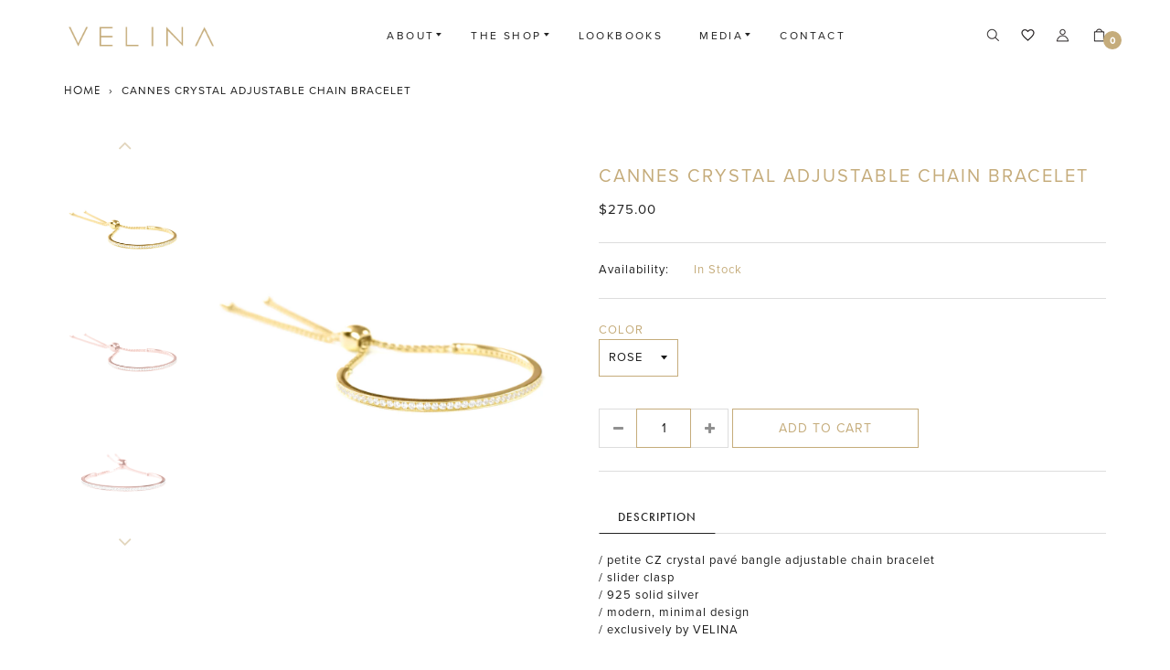

--- FILE ---
content_type: text/html; charset=utf-8
request_url: https://velinajewelry.com/products/cannes-crystal-adjustable-chain-bracelet-1
body_size: 22420
content:
<!doctype html>
<!--[if IE 9]> <html class="ie9 no-js supports-no-cookies" lang="en"> <![endif]-->
<!--[if (gt IE 9)|!(IE)]><!--> <html class="no-js supports-no-cookies" lang="en"> <!--<![endif]-->
<head>
  <meta charset="utf-8">
  <meta http-equiv="X-UA-Compatible" content="IE=edge">
  <meta name="viewport" content="width=device-width,initial-scale=1,maximum-scale=1.0,user-scalable=0">
  <meta name="theme-color" content="#232323">
  <link rel="canonical" href="https://velinajewelry.com/products/cannes-crystal-adjustable-chain-bracelet-1">

  
    <link rel="shortcut icon" href="//velinajewelry.com/cdn/shop/files/favicon_32x32.png?v=1613694177" type="image/png">
  

  
  <title>
    CANNES CRYSTAL ADJUSTABLE CHAIN BRACELET
    
    
    
      &ndash; VELINA Jewelry
    
  </title>

  
    <meta name="description" content="/ petite CZ crystal pavé bangle adjustable chain bracelet / slider clasp / 925 solid silver / modern, minimal design / exclusively by VELINA   *Available in Rose, Silver and Gold Rose: rose gold-plated 925 solid silver Silver: rhodium-plated 925 solid silver Gold: gold-plated 925 solid silver">
  

  
<meta property="og:site_name" content="VELINA Jewelry">
<meta property="og:url" content="https://velinajewelry.com/products/cannes-crystal-adjustable-chain-bracelet-1">
<meta property="og:title" content="CANNES CRYSTAL ADJUSTABLE CHAIN BRACELET">
<meta property="og:type" content="product">
<meta property="og:description" content="/ petite CZ crystal pavé bangle adjustable chain bracelet / slider clasp / 925 solid silver / modern, minimal design / exclusively by VELINA   *Available in Rose, Silver and Gold Rose: rose gold-plated 925 solid silver Silver: rhodium-plated 925 solid silver Gold: gold-plated 925 solid silver"><meta property="og:price:amount" content="275.00">
  <meta property="og:price:currency" content="USD"><meta property="og:image" content="http://velinajewelry.com/cdn/shop/products/velina-jewelry-single-pave-row-cuff-tennis-bracelet-rose-gold3_8c42c3cb-e1b2-4908-be50-1f359fa8cef6_1024x1024.jpg?v=1561319491"><meta property="og:image" content="http://velinajewelry.com/cdn/shop/products/velina-jewelry-single-pave-row-cuff-tennis-bracelet-rose-gold_b451bdfb-e064-4cbf-b60e-f6239667eb30_1024x1024.jpg?v=1561319494"><meta property="og:image" content="http://velinajewelry.com/cdn/shop/products/velina-jewelry-single-pave-row-cuff-tennis-bracelet-rose-gold2_45545e5c-0001-472e-8a41-5c85da76374b_1024x1024.jpg?v=1561319497">
<meta property="og:image:secure_url" content="https://velinajewelry.com/cdn/shop/products/velina-jewelry-single-pave-row-cuff-tennis-bracelet-rose-gold3_8c42c3cb-e1b2-4908-be50-1f359fa8cef6_1024x1024.jpg?v=1561319491"><meta property="og:image:secure_url" content="https://velinajewelry.com/cdn/shop/products/velina-jewelry-single-pave-row-cuff-tennis-bracelet-rose-gold_b451bdfb-e064-4cbf-b60e-f6239667eb30_1024x1024.jpg?v=1561319494"><meta property="og:image:secure_url" content="https://velinajewelry.com/cdn/shop/products/velina-jewelry-single-pave-row-cuff-tennis-bracelet-rose-gold2_45545e5c-0001-472e-8a41-5c85da76374b_1024x1024.jpg?v=1561319497">

<meta name="twitter:site" content="@">
<meta name="twitter:card" content="summary_large_image">
<meta name="twitter:title" content="CANNES CRYSTAL ADJUSTABLE CHAIN BRACELET">
<meta name="twitter:description" content="/ petite CZ crystal pavé bangle adjustable chain bracelet / slider clasp / 925 solid silver / modern, minimal design / exclusively by VELINA   *Available in Rose, Silver and Gold Rose: rose gold-plated 925 solid silver Silver: rhodium-plated 925 solid silver Gold: gold-plated 925 solid silver">


  <link href="//velinajewelry.com/cdn/shop/t/6/assets/theme.scss.css?v=60096707627036379601674764859" rel="stylesheet" type="text/css" media="all" />
  <script src="//velinajewelry.com/cdn/shop/t/6/assets/fonts.js?v=180218682537246752641559030720" type="text/javascript"></script>

  <script>
    document.documentElement.className = document.documentElement.className.replace('no-js', 'js');

    window.theme = {
      strings: {
        selectOption: "Select option",
        addToCart: "Add to Cart",
        addedToCart: "This item has been added to cart",
        addedToCartShort: "Added to cart",
        soldOut: "Sold Out",
        unavailable: "Unavailable",
        outofstock: "Out of Stock",
        instock: "In Stock",
        willBeInstockAfter: "Will be in stock after [DATE]",
        willBeInstockSoon: "Will be in stock soon",
        onlyLeft: "Only [NUMBER] left",
        from: "From",
        newsletterProblem: "Oops... something\u0026#39;s wrong. Try again later or contact store\u0026#39;s owner for more details.",
        viewCart: "View cart",
        continueShopping: "Continue shopping"
      },
      moneyFormat: "${{amount}}"
    };
  </script>
  
  
    <script src="https://use.typekit.net/dpx7zrl.js"></script>
<script>try{Typekit.load({ async: true });}catch(e){}</script>
<style type="text/css">
a { font-family: "futura-pt",sans-serif; letter-spacing: 1px; font-size:13px; font-weight: normal;}
.main-navigation a { font-family: "futura-pt",sans-serif; letter-spacing: 2px; font-weight: normal; font-size:11px;}
body { font-family: "proxima-nova",sans-serif !important; }
h1 { font-family: "futura-pt",sans-serif; letter-spacing: 2px; }
#container h2.entry-title { font-family: "proxima-nova",sans-serif; letter-spacing: 1px; font-weight: normal; }
#container h3.entry-title { font-family: "futura-pt",sans-serif; letter-spacing: 1px; font-weight: bold; }
.price {font-family: "proxima-nova",sans-serif; letter-spacing: 1px; font-weight: normal; font-size:11px }
.amount {font-family: "proxima-nova",sans-serif; letter-spacing: 1px; font-weight: normal; font-size:12px }
.button { font-family: "proxima-nova",sans-serif; letter-spacing: 1px; font-weight: normal; }
.button2 { font-family: "futura-pt",sans-serif; letter-spacing: 1px; text-transform:uppercase; font-weight: normal;}
.nw-cart-product-title{ font-family: "futura-pt",sans-serif; letter-spacing: 1px; text-transform:uppercase;  font-weight: normal;}
.dwpb-content, .dwpbcd-content {
   font-family: "proxima-nova",sans-serif;
}</style>


  

  <script src="https://use.fontawesome.com/346bea463b.js"></script>
  <script src="//ajax.googleapis.com/ajax/libs/jquery/2.2.3/jquery.min.js"></script>
  <script src="//velinajewelry.com/cdn/shopifycloud/storefront/assets/themes_support/api.jquery-7ab1a3a4.js" type="text/javascript"></script>

  <script src="//maps.googleapis.com/maps/api/js?key="></script>

  <!--[if (gt IE 9)|!(IE)]><!--><script src="//velinajewelry.com/cdn/shop/t/6/assets/vendor.js?v=21644514555221047231559030706" defer="defer"></script><!--<![endif]-->
  <!--[if lt IE 9]><script src="//velinajewelry.com/cdn/shop/t/6/assets/vendor.js?v=21644514555221047231559030706"></script><![endif]-->

  <!--[if (gt IE 9)|!(IE)]><!--><script src="//velinajewelry.com/cdn/shop/t/6/assets/theme.js?v=25923442212788531941571404878" defer="defer"></script><!--<![endif]-->
  <!--[if lt IE 9]><script src="//velinajewelry.com/cdn/shop/t/6/assets/theme.js?v=25923442212788531941571404878"></script><![endif]-->

  <script>window.performance && window.performance.mark && window.performance.mark('shopify.content_for_header.start');</script><meta name="facebook-domain-verification" content="u3hou3qlrz2z2x6enekpwjf9trcbx5">
<meta id="shopify-digital-wallet" name="shopify-digital-wallet" content="/24100715/digital_wallets/dialog">
<meta name="shopify-checkout-api-token" content="3ff279a71f23f92742722c783135b8be">
<meta id="in-context-paypal-metadata" data-shop-id="24100715" data-venmo-supported="false" data-environment="production" data-locale="en_US" data-paypal-v4="true" data-currency="USD">
<link rel="alternate" type="application/json+oembed" href="https://velinajewelry.com/products/cannes-crystal-adjustable-chain-bracelet-1.oembed">
<script async="async" src="/checkouts/internal/preloads.js?locale=en-US"></script>
<link rel="preconnect" href="https://shop.app" crossorigin="anonymous">
<script async="async" src="https://shop.app/checkouts/internal/preloads.js?locale=en-US&shop_id=24100715" crossorigin="anonymous"></script>
<script id="apple-pay-shop-capabilities" type="application/json">{"shopId":24100715,"countryCode":"US","currencyCode":"USD","merchantCapabilities":["supports3DS"],"merchantId":"gid:\/\/shopify\/Shop\/24100715","merchantName":"VELINA Jewelry","requiredBillingContactFields":["postalAddress","email"],"requiredShippingContactFields":["postalAddress","email"],"shippingType":"shipping","supportedNetworks":["visa","masterCard","amex","discover","elo","jcb"],"total":{"type":"pending","label":"VELINA Jewelry","amount":"1.00"},"shopifyPaymentsEnabled":true,"supportsSubscriptions":true}</script>
<script id="shopify-features" type="application/json">{"accessToken":"3ff279a71f23f92742722c783135b8be","betas":["rich-media-storefront-analytics"],"domain":"velinajewelry.com","predictiveSearch":true,"shopId":24100715,"locale":"en"}</script>
<script>var Shopify = Shopify || {};
Shopify.shop = "velina-jewelry.myshopify.com";
Shopify.locale = "en";
Shopify.currency = {"active":"USD","rate":"1.0"};
Shopify.country = "US";
Shopify.theme = {"name":"Velina-1.0","id":41337127002,"schema_name":"velina","schema_version":"1","theme_store_id":null,"role":"main"};
Shopify.theme.handle = "null";
Shopify.theme.style = {"id":null,"handle":null};
Shopify.cdnHost = "velinajewelry.com/cdn";
Shopify.routes = Shopify.routes || {};
Shopify.routes.root = "/";</script>
<script type="module">!function(o){(o.Shopify=o.Shopify||{}).modules=!0}(window);</script>
<script>!function(o){function n(){var o=[];function n(){o.push(Array.prototype.slice.apply(arguments))}return n.q=o,n}var t=o.Shopify=o.Shopify||{};t.loadFeatures=n(),t.autoloadFeatures=n()}(window);</script>
<script>
  window.ShopifyPay = window.ShopifyPay || {};
  window.ShopifyPay.apiHost = "shop.app\/pay";
  window.ShopifyPay.redirectState = null;
</script>
<script id="shop-js-analytics" type="application/json">{"pageType":"product"}</script>
<script defer="defer" async type="module" src="//velinajewelry.com/cdn/shopifycloud/shop-js/modules/v2/client.init-shop-cart-sync_C5BV16lS.en.esm.js"></script>
<script defer="defer" async type="module" src="//velinajewelry.com/cdn/shopifycloud/shop-js/modules/v2/chunk.common_CygWptCX.esm.js"></script>
<script type="module">
  await import("//velinajewelry.com/cdn/shopifycloud/shop-js/modules/v2/client.init-shop-cart-sync_C5BV16lS.en.esm.js");
await import("//velinajewelry.com/cdn/shopifycloud/shop-js/modules/v2/chunk.common_CygWptCX.esm.js");

  window.Shopify.SignInWithShop?.initShopCartSync?.({"fedCMEnabled":true,"windoidEnabled":true});

</script>
<script>
  window.Shopify = window.Shopify || {};
  if (!window.Shopify.featureAssets) window.Shopify.featureAssets = {};
  window.Shopify.featureAssets['shop-js'] = {"shop-cart-sync":["modules/v2/client.shop-cart-sync_ZFArdW7E.en.esm.js","modules/v2/chunk.common_CygWptCX.esm.js"],"init-fed-cm":["modules/v2/client.init-fed-cm_CmiC4vf6.en.esm.js","modules/v2/chunk.common_CygWptCX.esm.js"],"shop-button":["modules/v2/client.shop-button_tlx5R9nI.en.esm.js","modules/v2/chunk.common_CygWptCX.esm.js"],"shop-cash-offers":["modules/v2/client.shop-cash-offers_DOA2yAJr.en.esm.js","modules/v2/chunk.common_CygWptCX.esm.js","modules/v2/chunk.modal_D71HUcav.esm.js"],"init-windoid":["modules/v2/client.init-windoid_sURxWdc1.en.esm.js","modules/v2/chunk.common_CygWptCX.esm.js"],"shop-toast-manager":["modules/v2/client.shop-toast-manager_ClPi3nE9.en.esm.js","modules/v2/chunk.common_CygWptCX.esm.js"],"init-shop-email-lookup-coordinator":["modules/v2/client.init-shop-email-lookup-coordinator_B8hsDcYM.en.esm.js","modules/v2/chunk.common_CygWptCX.esm.js"],"init-shop-cart-sync":["modules/v2/client.init-shop-cart-sync_C5BV16lS.en.esm.js","modules/v2/chunk.common_CygWptCX.esm.js"],"avatar":["modules/v2/client.avatar_BTnouDA3.en.esm.js"],"pay-button":["modules/v2/client.pay-button_FdsNuTd3.en.esm.js","modules/v2/chunk.common_CygWptCX.esm.js"],"init-customer-accounts":["modules/v2/client.init-customer-accounts_DxDtT_ad.en.esm.js","modules/v2/client.shop-login-button_C5VAVYt1.en.esm.js","modules/v2/chunk.common_CygWptCX.esm.js","modules/v2/chunk.modal_D71HUcav.esm.js"],"init-shop-for-new-customer-accounts":["modules/v2/client.init-shop-for-new-customer-accounts_ChsxoAhi.en.esm.js","modules/v2/client.shop-login-button_C5VAVYt1.en.esm.js","modules/v2/chunk.common_CygWptCX.esm.js","modules/v2/chunk.modal_D71HUcav.esm.js"],"shop-login-button":["modules/v2/client.shop-login-button_C5VAVYt1.en.esm.js","modules/v2/chunk.common_CygWptCX.esm.js","modules/v2/chunk.modal_D71HUcav.esm.js"],"init-customer-accounts-sign-up":["modules/v2/client.init-customer-accounts-sign-up_CPSyQ0Tj.en.esm.js","modules/v2/client.shop-login-button_C5VAVYt1.en.esm.js","modules/v2/chunk.common_CygWptCX.esm.js","modules/v2/chunk.modal_D71HUcav.esm.js"],"shop-follow-button":["modules/v2/client.shop-follow-button_Cva4Ekp9.en.esm.js","modules/v2/chunk.common_CygWptCX.esm.js","modules/v2/chunk.modal_D71HUcav.esm.js"],"checkout-modal":["modules/v2/client.checkout-modal_BPM8l0SH.en.esm.js","modules/v2/chunk.common_CygWptCX.esm.js","modules/v2/chunk.modal_D71HUcav.esm.js"],"lead-capture":["modules/v2/client.lead-capture_Bi8yE_yS.en.esm.js","modules/v2/chunk.common_CygWptCX.esm.js","modules/v2/chunk.modal_D71HUcav.esm.js"],"shop-login":["modules/v2/client.shop-login_D6lNrXab.en.esm.js","modules/v2/chunk.common_CygWptCX.esm.js","modules/v2/chunk.modal_D71HUcav.esm.js"],"payment-terms":["modules/v2/client.payment-terms_CZxnsJam.en.esm.js","modules/v2/chunk.common_CygWptCX.esm.js","modules/v2/chunk.modal_D71HUcav.esm.js"]};
</script>
<script>(function() {
  var isLoaded = false;
  function asyncLoad() {
    if (isLoaded) return;
    isLoaded = true;
    var urls = ["https:\/\/chimpstatic.com\/mcjs-connected\/js\/users\/4ab654070a8a0a4842f8b91f1\/de7bff4416d6cfe17a849a7a5.js?shop=velina-jewelry.myshopify.com","https:\/\/shopify.covet.pics\/covet-pics-widget-inject.js?shop=velina-jewelry.myshopify.com"];
    for (var i = 0; i < urls.length; i++) {
      var s = document.createElement('script');
      s.type = 'text/javascript';
      s.async = true;
      s.src = urls[i];
      var x = document.getElementsByTagName('script')[0];
      x.parentNode.insertBefore(s, x);
    }
  };
  if(window.attachEvent) {
    window.attachEvent('onload', asyncLoad);
  } else {
    window.addEventListener('load', asyncLoad, false);
  }
})();</script>
<script id="__st">var __st={"a":24100715,"offset":-18000,"reqid":"4aaffeda-6569-4cf0-bf0e-f43f20bee143-1768816712","pageurl":"velinajewelry.com\/products\/cannes-crystal-adjustable-chain-bracelet-1","u":"3b2cb918c765","p":"product","rtyp":"product","rid":1863571275866};</script>
<script>window.ShopifyPaypalV4VisibilityTracking = true;</script>
<script id="captcha-bootstrap">!function(){'use strict';const t='contact',e='account',n='new_comment',o=[[t,t],['blogs',n],['comments',n],[t,'customer']],c=[[e,'customer_login'],[e,'guest_login'],[e,'recover_customer_password'],[e,'create_customer']],r=t=>t.map((([t,e])=>`form[action*='/${t}']:not([data-nocaptcha='true']) input[name='form_type'][value='${e}']`)).join(','),a=t=>()=>t?[...document.querySelectorAll(t)].map((t=>t.form)):[];function s(){const t=[...o],e=r(t);return a(e)}const i='password',u='form_key',d=['recaptcha-v3-token','g-recaptcha-response','h-captcha-response',i],f=()=>{try{return window.sessionStorage}catch{return}},m='__shopify_v',_=t=>t.elements[u];function p(t,e,n=!1){try{const o=window.sessionStorage,c=JSON.parse(o.getItem(e)),{data:r}=function(t){const{data:e,action:n}=t;return t[m]||n?{data:e,action:n}:{data:t,action:n}}(c);for(const[e,n]of Object.entries(r))t.elements[e]&&(t.elements[e].value=n);n&&o.removeItem(e)}catch(o){console.error('form repopulation failed',{error:o})}}const l='form_type',E='cptcha';function T(t){t.dataset[E]=!0}const w=window,h=w.document,L='Shopify',v='ce_forms',y='captcha';let A=!1;((t,e)=>{const n=(g='f06e6c50-85a8-45c8-87d0-21a2b65856fe',I='https://cdn.shopify.com/shopifycloud/storefront-forms-hcaptcha/ce_storefront_forms_captcha_hcaptcha.v1.5.2.iife.js',D={infoText:'Protected by hCaptcha',privacyText:'Privacy',termsText:'Terms'},(t,e,n)=>{const o=w[L][v],c=o.bindForm;if(c)return c(t,g,e,D).then(n);var r;o.q.push([[t,g,e,D],n]),r=I,A||(h.body.append(Object.assign(h.createElement('script'),{id:'captcha-provider',async:!0,src:r})),A=!0)});var g,I,D;w[L]=w[L]||{},w[L][v]=w[L][v]||{},w[L][v].q=[],w[L][y]=w[L][y]||{},w[L][y].protect=function(t,e){n(t,void 0,e),T(t)},Object.freeze(w[L][y]),function(t,e,n,w,h,L){const[v,y,A,g]=function(t,e,n){const i=e?o:[],u=t?c:[],d=[...i,...u],f=r(d),m=r(i),_=r(d.filter((([t,e])=>n.includes(e))));return[a(f),a(m),a(_),s()]}(w,h,L),I=t=>{const e=t.target;return e instanceof HTMLFormElement?e:e&&e.form},D=t=>v().includes(t);t.addEventListener('submit',(t=>{const e=I(t);if(!e)return;const n=D(e)&&!e.dataset.hcaptchaBound&&!e.dataset.recaptchaBound,o=_(e),c=g().includes(e)&&(!o||!o.value);(n||c)&&t.preventDefault(),c&&!n&&(function(t){try{if(!f())return;!function(t){const e=f();if(!e)return;const n=_(t);if(!n)return;const o=n.value;o&&e.removeItem(o)}(t);const e=Array.from(Array(32),(()=>Math.random().toString(36)[2])).join('');!function(t,e){_(t)||t.append(Object.assign(document.createElement('input'),{type:'hidden',name:u})),t.elements[u].value=e}(t,e),function(t,e){const n=f();if(!n)return;const o=[...t.querySelectorAll(`input[type='${i}']`)].map((({name:t})=>t)),c=[...d,...o],r={};for(const[a,s]of new FormData(t).entries())c.includes(a)||(r[a]=s);n.setItem(e,JSON.stringify({[m]:1,action:t.action,data:r}))}(t,e)}catch(e){console.error('failed to persist form',e)}}(e),e.submit())}));const S=(t,e)=>{t&&!t.dataset[E]&&(n(t,e.some((e=>e===t))),T(t))};for(const o of['focusin','change'])t.addEventListener(o,(t=>{const e=I(t);D(e)&&S(e,y())}));const B=e.get('form_key'),M=e.get(l),P=B&&M;t.addEventListener('DOMContentLoaded',(()=>{const t=y();if(P)for(const e of t)e.elements[l].value===M&&p(e,B);[...new Set([...A(),...v().filter((t=>'true'===t.dataset.shopifyCaptcha))])].forEach((e=>S(e,t)))}))}(h,new URLSearchParams(w.location.search),n,t,e,['guest_login'])})(!0,!0)}();</script>
<script integrity="sha256-4kQ18oKyAcykRKYeNunJcIwy7WH5gtpwJnB7kiuLZ1E=" data-source-attribution="shopify.loadfeatures" defer="defer" src="//velinajewelry.com/cdn/shopifycloud/storefront/assets/storefront/load_feature-a0a9edcb.js" crossorigin="anonymous"></script>
<script crossorigin="anonymous" defer="defer" src="//velinajewelry.com/cdn/shopifycloud/storefront/assets/shopify_pay/storefront-65b4c6d7.js?v=20250812"></script>
<script data-source-attribution="shopify.dynamic_checkout.dynamic.init">var Shopify=Shopify||{};Shopify.PaymentButton=Shopify.PaymentButton||{isStorefrontPortableWallets:!0,init:function(){window.Shopify.PaymentButton.init=function(){};var t=document.createElement("script");t.src="https://velinajewelry.com/cdn/shopifycloud/portable-wallets/latest/portable-wallets.en.js",t.type="module",document.head.appendChild(t)}};
</script>
<script data-source-attribution="shopify.dynamic_checkout.buyer_consent">
  function portableWalletsHideBuyerConsent(e){var t=document.getElementById("shopify-buyer-consent"),n=document.getElementById("shopify-subscription-policy-button");t&&n&&(t.classList.add("hidden"),t.setAttribute("aria-hidden","true"),n.removeEventListener("click",e))}function portableWalletsShowBuyerConsent(e){var t=document.getElementById("shopify-buyer-consent"),n=document.getElementById("shopify-subscription-policy-button");t&&n&&(t.classList.remove("hidden"),t.removeAttribute("aria-hidden"),n.addEventListener("click",e))}window.Shopify?.PaymentButton&&(window.Shopify.PaymentButton.hideBuyerConsent=portableWalletsHideBuyerConsent,window.Shopify.PaymentButton.showBuyerConsent=portableWalletsShowBuyerConsent);
</script>
<script data-source-attribution="shopify.dynamic_checkout.cart.bootstrap">document.addEventListener("DOMContentLoaded",(function(){function t(){return document.querySelector("shopify-accelerated-checkout-cart, shopify-accelerated-checkout")}if(t())Shopify.PaymentButton.init();else{new MutationObserver((function(e,n){t()&&(Shopify.PaymentButton.init(),n.disconnect())})).observe(document.body,{childList:!0,subtree:!0})}}));
</script>
<link id="shopify-accelerated-checkout-styles" rel="stylesheet" media="screen" href="https://velinajewelry.com/cdn/shopifycloud/portable-wallets/latest/accelerated-checkout-backwards-compat.css" crossorigin="anonymous">
<style id="shopify-accelerated-checkout-cart">
        #shopify-buyer-consent {
  margin-top: 1em;
  display: inline-block;
  width: 100%;
}

#shopify-buyer-consent.hidden {
  display: none;
}

#shopify-subscription-policy-button {
  background: none;
  border: none;
  padding: 0;
  text-decoration: underline;
  font-size: inherit;
  cursor: pointer;
}

#shopify-subscription-policy-button::before {
  box-shadow: none;
}

      </style>

<script>window.performance && window.performance.mark && window.performance.mark('shopify.content_for_header.end');</script>
<link href="https://monorail-edge.shopifysvc.com" rel="dns-prefetch">
<script>(function(){if ("sendBeacon" in navigator && "performance" in window) {try {var session_token_from_headers = performance.getEntriesByType('navigation')[0].serverTiming.find(x => x.name == '_s').description;} catch {var session_token_from_headers = undefined;}var session_cookie_matches = document.cookie.match(/_shopify_s=([^;]*)/);var session_token_from_cookie = session_cookie_matches && session_cookie_matches.length === 2 ? session_cookie_matches[1] : "";var session_token = session_token_from_headers || session_token_from_cookie || "";function handle_abandonment_event(e) {var entries = performance.getEntries().filter(function(entry) {return /monorail-edge.shopifysvc.com/.test(entry.name);});if (!window.abandonment_tracked && entries.length === 0) {window.abandonment_tracked = true;var currentMs = Date.now();var navigation_start = performance.timing.navigationStart;var payload = {shop_id: 24100715,url: window.location.href,navigation_start,duration: currentMs - navigation_start,session_token,page_type: "product"};window.navigator.sendBeacon("https://monorail-edge.shopifysvc.com/v1/produce", JSON.stringify({schema_id: "online_store_buyer_site_abandonment/1.1",payload: payload,metadata: {event_created_at_ms: currentMs,event_sent_at_ms: currentMs}}));}}window.addEventListener('pagehide', handle_abandonment_event);}}());</script>
<script id="web-pixels-manager-setup">(function e(e,d,r,n,o){if(void 0===o&&(o={}),!Boolean(null===(a=null===(i=window.Shopify)||void 0===i?void 0:i.analytics)||void 0===a?void 0:a.replayQueue)){var i,a;window.Shopify=window.Shopify||{};var t=window.Shopify;t.analytics=t.analytics||{};var s=t.analytics;s.replayQueue=[],s.publish=function(e,d,r){return s.replayQueue.push([e,d,r]),!0};try{self.performance.mark("wpm:start")}catch(e){}var l=function(){var e={modern:/Edge?\/(1{2}[4-9]|1[2-9]\d|[2-9]\d{2}|\d{4,})\.\d+(\.\d+|)|Firefox\/(1{2}[4-9]|1[2-9]\d|[2-9]\d{2}|\d{4,})\.\d+(\.\d+|)|Chrom(ium|e)\/(9{2}|\d{3,})\.\d+(\.\d+|)|(Maci|X1{2}).+ Version\/(15\.\d+|(1[6-9]|[2-9]\d|\d{3,})\.\d+)([,.]\d+|)( \(\w+\)|)( Mobile\/\w+|) Safari\/|Chrome.+OPR\/(9{2}|\d{3,})\.\d+\.\d+|(CPU[ +]OS|iPhone[ +]OS|CPU[ +]iPhone|CPU IPhone OS|CPU iPad OS)[ +]+(15[._]\d+|(1[6-9]|[2-9]\d|\d{3,})[._]\d+)([._]\d+|)|Android:?[ /-](13[3-9]|1[4-9]\d|[2-9]\d{2}|\d{4,})(\.\d+|)(\.\d+|)|Android.+Firefox\/(13[5-9]|1[4-9]\d|[2-9]\d{2}|\d{4,})\.\d+(\.\d+|)|Android.+Chrom(ium|e)\/(13[3-9]|1[4-9]\d|[2-9]\d{2}|\d{4,})\.\d+(\.\d+|)|SamsungBrowser\/([2-9]\d|\d{3,})\.\d+/,legacy:/Edge?\/(1[6-9]|[2-9]\d|\d{3,})\.\d+(\.\d+|)|Firefox\/(5[4-9]|[6-9]\d|\d{3,})\.\d+(\.\d+|)|Chrom(ium|e)\/(5[1-9]|[6-9]\d|\d{3,})\.\d+(\.\d+|)([\d.]+$|.*Safari\/(?![\d.]+ Edge\/[\d.]+$))|(Maci|X1{2}).+ Version\/(10\.\d+|(1[1-9]|[2-9]\d|\d{3,})\.\d+)([,.]\d+|)( \(\w+\)|)( Mobile\/\w+|) Safari\/|Chrome.+OPR\/(3[89]|[4-9]\d|\d{3,})\.\d+\.\d+|(CPU[ +]OS|iPhone[ +]OS|CPU[ +]iPhone|CPU IPhone OS|CPU iPad OS)[ +]+(10[._]\d+|(1[1-9]|[2-9]\d|\d{3,})[._]\d+)([._]\d+|)|Android:?[ /-](13[3-9]|1[4-9]\d|[2-9]\d{2}|\d{4,})(\.\d+|)(\.\d+|)|Mobile Safari.+OPR\/([89]\d|\d{3,})\.\d+\.\d+|Android.+Firefox\/(13[5-9]|1[4-9]\d|[2-9]\d{2}|\d{4,})\.\d+(\.\d+|)|Android.+Chrom(ium|e)\/(13[3-9]|1[4-9]\d|[2-9]\d{2}|\d{4,})\.\d+(\.\d+|)|Android.+(UC? ?Browser|UCWEB|U3)[ /]?(15\.([5-9]|\d{2,})|(1[6-9]|[2-9]\d|\d{3,})\.\d+)\.\d+|SamsungBrowser\/(5\.\d+|([6-9]|\d{2,})\.\d+)|Android.+MQ{2}Browser\/(14(\.(9|\d{2,})|)|(1[5-9]|[2-9]\d|\d{3,})(\.\d+|))(\.\d+|)|K[Aa][Ii]OS\/(3\.\d+|([4-9]|\d{2,})\.\d+)(\.\d+|)/},d=e.modern,r=e.legacy,n=navigator.userAgent;return n.match(d)?"modern":n.match(r)?"legacy":"unknown"}(),u="modern"===l?"modern":"legacy",c=(null!=n?n:{modern:"",legacy:""})[u],f=function(e){return[e.baseUrl,"/wpm","/b",e.hashVersion,"modern"===e.buildTarget?"m":"l",".js"].join("")}({baseUrl:d,hashVersion:r,buildTarget:u}),m=function(e){var d=e.version,r=e.bundleTarget,n=e.surface,o=e.pageUrl,i=e.monorailEndpoint;return{emit:function(e){var a=e.status,t=e.errorMsg,s=(new Date).getTime(),l=JSON.stringify({metadata:{event_sent_at_ms:s},events:[{schema_id:"web_pixels_manager_load/3.1",payload:{version:d,bundle_target:r,page_url:o,status:a,surface:n,error_msg:t},metadata:{event_created_at_ms:s}}]});if(!i)return console&&console.warn&&console.warn("[Web Pixels Manager] No Monorail endpoint provided, skipping logging."),!1;try{return self.navigator.sendBeacon.bind(self.navigator)(i,l)}catch(e){}var u=new XMLHttpRequest;try{return u.open("POST",i,!0),u.setRequestHeader("Content-Type","text/plain"),u.send(l),!0}catch(e){return console&&console.warn&&console.warn("[Web Pixels Manager] Got an unhandled error while logging to Monorail."),!1}}}}({version:r,bundleTarget:l,surface:e.surface,pageUrl:self.location.href,monorailEndpoint:e.monorailEndpoint});try{o.browserTarget=l,function(e){var d=e.src,r=e.async,n=void 0===r||r,o=e.onload,i=e.onerror,a=e.sri,t=e.scriptDataAttributes,s=void 0===t?{}:t,l=document.createElement("script"),u=document.querySelector("head"),c=document.querySelector("body");if(l.async=n,l.src=d,a&&(l.integrity=a,l.crossOrigin="anonymous"),s)for(var f in s)if(Object.prototype.hasOwnProperty.call(s,f))try{l.dataset[f]=s[f]}catch(e){}if(o&&l.addEventListener("load",o),i&&l.addEventListener("error",i),u)u.appendChild(l);else{if(!c)throw new Error("Did not find a head or body element to append the script");c.appendChild(l)}}({src:f,async:!0,onload:function(){if(!function(){var e,d;return Boolean(null===(d=null===(e=window.Shopify)||void 0===e?void 0:e.analytics)||void 0===d?void 0:d.initialized)}()){var d=window.webPixelsManager.init(e)||void 0;if(d){var r=window.Shopify.analytics;r.replayQueue.forEach((function(e){var r=e[0],n=e[1],o=e[2];d.publishCustomEvent(r,n,o)})),r.replayQueue=[],r.publish=d.publishCustomEvent,r.visitor=d.visitor,r.initialized=!0}}},onerror:function(){return m.emit({status:"failed",errorMsg:"".concat(f," has failed to load")})},sri:function(e){var d=/^sha384-[A-Za-z0-9+/=]+$/;return"string"==typeof e&&d.test(e)}(c)?c:"",scriptDataAttributes:o}),m.emit({status:"loading"})}catch(e){m.emit({status:"failed",errorMsg:(null==e?void 0:e.message)||"Unknown error"})}}})({shopId: 24100715,storefrontBaseUrl: "https://velinajewelry.com",extensionsBaseUrl: "https://extensions.shopifycdn.com/cdn/shopifycloud/web-pixels-manager",monorailEndpoint: "https://monorail-edge.shopifysvc.com/unstable/produce_batch",surface: "storefront-renderer",enabledBetaFlags: ["2dca8a86"],webPixelsConfigList: [{"id":"shopify-app-pixel","configuration":"{}","eventPayloadVersion":"v1","runtimeContext":"STRICT","scriptVersion":"0450","apiClientId":"shopify-pixel","type":"APP","privacyPurposes":["ANALYTICS","MARKETING"]},{"id":"shopify-custom-pixel","eventPayloadVersion":"v1","runtimeContext":"LAX","scriptVersion":"0450","apiClientId":"shopify-pixel","type":"CUSTOM","privacyPurposes":["ANALYTICS","MARKETING"]}],isMerchantRequest: false,initData: {"shop":{"name":"VELINA Jewelry","paymentSettings":{"currencyCode":"USD"},"myshopifyDomain":"velina-jewelry.myshopify.com","countryCode":"US","storefrontUrl":"https:\/\/velinajewelry.com"},"customer":null,"cart":null,"checkout":null,"productVariants":[{"price":{"amount":275.0,"currencyCode":"USD"},"product":{"title":"CANNES CRYSTAL ADJUSTABLE CHAIN BRACELET","vendor":"VELINA","id":"1863571275866","untranslatedTitle":"CANNES CRYSTAL ADJUSTABLE CHAIN BRACELET","url":"\/products\/cannes-crystal-adjustable-chain-bracelet-1","type":"Bracelet"},"id":"17376449364058","image":{"src":"\/\/velinajewelry.com\/cdn\/shop\/products\/velina-jewelry-single-pave-row-cuff-tennis-bracelet-rose-gold3_8c42c3cb-e1b2-4908-be50-1f359fa8cef6.jpg?v=1561319491"},"sku":"","title":"Rose","untranslatedTitle":"Rose"},{"price":{"amount":275.0,"currencyCode":"USD"},"product":{"title":"CANNES CRYSTAL ADJUSTABLE CHAIN BRACELET","vendor":"VELINA","id":"1863571275866","untranslatedTitle":"CANNES CRYSTAL ADJUSTABLE CHAIN BRACELET","url":"\/products\/cannes-crystal-adjustable-chain-bracelet-1","type":"Bracelet"},"id":"17376449396826","image":{"src":"\/\/velinajewelry.com\/cdn\/shop\/products\/velina-jewelry-single-pave-row-cuff-tennis-bracelet3_3e97eca0-29e8-4b4c-b630-dd7d49b9341a.jpg?v=1561319512"},"sku":"","title":"Silver","untranslatedTitle":"Silver"},{"price":{"amount":275.0,"currencyCode":"USD"},"product":{"title":"CANNES CRYSTAL ADJUSTABLE CHAIN BRACELET","vendor":"VELINA","id":"1863571275866","untranslatedTitle":"CANNES CRYSTAL ADJUSTABLE CHAIN BRACELET","url":"\/products\/cannes-crystal-adjustable-chain-bracelet-1","type":"Bracelet"},"id":"17376449429594","image":{"src":"\/\/velinajewelry.com\/cdn\/shop\/products\/velina-jewelry-single-pave-row-cuff-tennis-bracelet-yellow-gold3_fe47c3ed-d2cc-4d5a-a246-9aba2c4b9f10.jpg?v=1561319526"},"sku":"","title":"Gold","untranslatedTitle":"Gold"}],"purchasingCompany":null},},"https://velinajewelry.com/cdn","fcfee988w5aeb613cpc8e4bc33m6693e112",{"modern":"","legacy":""},{"shopId":"24100715","storefrontBaseUrl":"https:\/\/velinajewelry.com","extensionBaseUrl":"https:\/\/extensions.shopifycdn.com\/cdn\/shopifycloud\/web-pixels-manager","surface":"storefront-renderer","enabledBetaFlags":"[\"2dca8a86\"]","isMerchantRequest":"false","hashVersion":"fcfee988w5aeb613cpc8e4bc33m6693e112","publish":"custom","events":"[[\"page_viewed\",{}],[\"product_viewed\",{\"productVariant\":{\"price\":{\"amount\":275.0,\"currencyCode\":\"USD\"},\"product\":{\"title\":\"CANNES CRYSTAL ADJUSTABLE CHAIN BRACELET\",\"vendor\":\"VELINA\",\"id\":\"1863571275866\",\"untranslatedTitle\":\"CANNES CRYSTAL ADJUSTABLE CHAIN BRACELET\",\"url\":\"\/products\/cannes-crystal-adjustable-chain-bracelet-1\",\"type\":\"Bracelet\"},\"id\":\"17376449364058\",\"image\":{\"src\":\"\/\/velinajewelry.com\/cdn\/shop\/products\/velina-jewelry-single-pave-row-cuff-tennis-bracelet-rose-gold3_8c42c3cb-e1b2-4908-be50-1f359fa8cef6.jpg?v=1561319491\"},\"sku\":\"\",\"title\":\"Rose\",\"untranslatedTitle\":\"Rose\"}}]]"});</script><script>
  window.ShopifyAnalytics = window.ShopifyAnalytics || {};
  window.ShopifyAnalytics.meta = window.ShopifyAnalytics.meta || {};
  window.ShopifyAnalytics.meta.currency = 'USD';
  var meta = {"product":{"id":1863571275866,"gid":"gid:\/\/shopify\/Product\/1863571275866","vendor":"VELINA","type":"Bracelet","handle":"cannes-crystal-adjustable-chain-bracelet-1","variants":[{"id":17376449364058,"price":27500,"name":"CANNES CRYSTAL ADJUSTABLE CHAIN BRACELET - Rose","public_title":"Rose","sku":""},{"id":17376449396826,"price":27500,"name":"CANNES CRYSTAL ADJUSTABLE CHAIN BRACELET - Silver","public_title":"Silver","sku":""},{"id":17376449429594,"price":27500,"name":"CANNES CRYSTAL ADJUSTABLE CHAIN BRACELET - Gold","public_title":"Gold","sku":""}],"remote":false},"page":{"pageType":"product","resourceType":"product","resourceId":1863571275866,"requestId":"4aaffeda-6569-4cf0-bf0e-f43f20bee143-1768816712"}};
  for (var attr in meta) {
    window.ShopifyAnalytics.meta[attr] = meta[attr];
  }
</script>
<script class="analytics">
  (function () {
    var customDocumentWrite = function(content) {
      var jquery = null;

      if (window.jQuery) {
        jquery = window.jQuery;
      } else if (window.Checkout && window.Checkout.$) {
        jquery = window.Checkout.$;
      }

      if (jquery) {
        jquery('body').append(content);
      }
    };

    var hasLoggedConversion = function(token) {
      if (token) {
        return document.cookie.indexOf('loggedConversion=' + token) !== -1;
      }
      return false;
    }

    var setCookieIfConversion = function(token) {
      if (token) {
        var twoMonthsFromNow = new Date(Date.now());
        twoMonthsFromNow.setMonth(twoMonthsFromNow.getMonth() + 2);

        document.cookie = 'loggedConversion=' + token + '; expires=' + twoMonthsFromNow;
      }
    }

    var trekkie = window.ShopifyAnalytics.lib = window.trekkie = window.trekkie || [];
    if (trekkie.integrations) {
      return;
    }
    trekkie.methods = [
      'identify',
      'page',
      'ready',
      'track',
      'trackForm',
      'trackLink'
    ];
    trekkie.factory = function(method) {
      return function() {
        var args = Array.prototype.slice.call(arguments);
        args.unshift(method);
        trekkie.push(args);
        return trekkie;
      };
    };
    for (var i = 0; i < trekkie.methods.length; i++) {
      var key = trekkie.methods[i];
      trekkie[key] = trekkie.factory(key);
    }
    trekkie.load = function(config) {
      trekkie.config = config || {};
      trekkie.config.initialDocumentCookie = document.cookie;
      var first = document.getElementsByTagName('script')[0];
      var script = document.createElement('script');
      script.type = 'text/javascript';
      script.onerror = function(e) {
        var scriptFallback = document.createElement('script');
        scriptFallback.type = 'text/javascript';
        scriptFallback.onerror = function(error) {
                var Monorail = {
      produce: function produce(monorailDomain, schemaId, payload) {
        var currentMs = new Date().getTime();
        var event = {
          schema_id: schemaId,
          payload: payload,
          metadata: {
            event_created_at_ms: currentMs,
            event_sent_at_ms: currentMs
          }
        };
        return Monorail.sendRequest("https://" + monorailDomain + "/v1/produce", JSON.stringify(event));
      },
      sendRequest: function sendRequest(endpointUrl, payload) {
        // Try the sendBeacon API
        if (window && window.navigator && typeof window.navigator.sendBeacon === 'function' && typeof window.Blob === 'function' && !Monorail.isIos12()) {
          var blobData = new window.Blob([payload], {
            type: 'text/plain'
          });

          if (window.navigator.sendBeacon(endpointUrl, blobData)) {
            return true;
          } // sendBeacon was not successful

        } // XHR beacon

        var xhr = new XMLHttpRequest();

        try {
          xhr.open('POST', endpointUrl);
          xhr.setRequestHeader('Content-Type', 'text/plain');
          xhr.send(payload);
        } catch (e) {
          console.log(e);
        }

        return false;
      },
      isIos12: function isIos12() {
        return window.navigator.userAgent.lastIndexOf('iPhone; CPU iPhone OS 12_') !== -1 || window.navigator.userAgent.lastIndexOf('iPad; CPU OS 12_') !== -1;
      }
    };
    Monorail.produce('monorail-edge.shopifysvc.com',
      'trekkie_storefront_load_errors/1.1',
      {shop_id: 24100715,
      theme_id: 41337127002,
      app_name: "storefront",
      context_url: window.location.href,
      source_url: "//velinajewelry.com/cdn/s/trekkie.storefront.cd680fe47e6c39ca5d5df5f0a32d569bc48c0f27.min.js"});

        };
        scriptFallback.async = true;
        scriptFallback.src = '//velinajewelry.com/cdn/s/trekkie.storefront.cd680fe47e6c39ca5d5df5f0a32d569bc48c0f27.min.js';
        first.parentNode.insertBefore(scriptFallback, first);
      };
      script.async = true;
      script.src = '//velinajewelry.com/cdn/s/trekkie.storefront.cd680fe47e6c39ca5d5df5f0a32d569bc48c0f27.min.js';
      first.parentNode.insertBefore(script, first);
    };
    trekkie.load(
      {"Trekkie":{"appName":"storefront","development":false,"defaultAttributes":{"shopId":24100715,"isMerchantRequest":null,"themeId":41337127002,"themeCityHash":"12557967449222916919","contentLanguage":"en","currency":"USD","eventMetadataId":"09cb267d-eac7-46b9-837b-6682c18ef998"},"isServerSideCookieWritingEnabled":true,"monorailRegion":"shop_domain","enabledBetaFlags":["65f19447"]},"Session Attribution":{},"S2S":{"facebookCapiEnabled":false,"source":"trekkie-storefront-renderer","apiClientId":580111}}
    );

    var loaded = false;
    trekkie.ready(function() {
      if (loaded) return;
      loaded = true;

      window.ShopifyAnalytics.lib = window.trekkie;

      var originalDocumentWrite = document.write;
      document.write = customDocumentWrite;
      try { window.ShopifyAnalytics.merchantGoogleAnalytics.call(this); } catch(error) {};
      document.write = originalDocumentWrite;

      window.ShopifyAnalytics.lib.page(null,{"pageType":"product","resourceType":"product","resourceId":1863571275866,"requestId":"4aaffeda-6569-4cf0-bf0e-f43f20bee143-1768816712","shopifyEmitted":true});

      var match = window.location.pathname.match(/checkouts\/(.+)\/(thank_you|post_purchase)/)
      var token = match? match[1]: undefined;
      if (!hasLoggedConversion(token)) {
        setCookieIfConversion(token);
        window.ShopifyAnalytics.lib.track("Viewed Product",{"currency":"USD","variantId":17376449364058,"productId":1863571275866,"productGid":"gid:\/\/shopify\/Product\/1863571275866","name":"CANNES CRYSTAL ADJUSTABLE CHAIN BRACELET - Rose","price":"275.00","sku":"","brand":"VELINA","variant":"Rose","category":"Bracelet","nonInteraction":true,"remote":false},undefined,undefined,{"shopifyEmitted":true});
      window.ShopifyAnalytics.lib.track("monorail:\/\/trekkie_storefront_viewed_product\/1.1",{"currency":"USD","variantId":17376449364058,"productId":1863571275866,"productGid":"gid:\/\/shopify\/Product\/1863571275866","name":"CANNES CRYSTAL ADJUSTABLE CHAIN BRACELET - Rose","price":"275.00","sku":"","brand":"VELINA","variant":"Rose","category":"Bracelet","nonInteraction":true,"remote":false,"referer":"https:\/\/velinajewelry.com\/products\/cannes-crystal-adjustable-chain-bracelet-1"});
      }
    });


        var eventsListenerScript = document.createElement('script');
        eventsListenerScript.async = true;
        eventsListenerScript.src = "//velinajewelry.com/cdn/shopifycloud/storefront/assets/shop_events_listener-3da45d37.js";
        document.getElementsByTagName('head')[0].appendChild(eventsListenerScript);

})();</script>
<script
  defer
  src="https://velinajewelry.com/cdn/shopifycloud/perf-kit/shopify-perf-kit-3.0.4.min.js"
  data-application="storefront-renderer"
  data-shop-id="24100715"
  data-render-region="gcp-us-central1"
  data-page-type="product"
  data-theme-instance-id="41337127002"
  data-theme-name="velina"
  data-theme-version="1"
  data-monorail-region="shop_domain"
  data-resource-timing-sampling-rate="10"
  data-shs="true"
  data-shs-beacon="true"
  data-shs-export-with-fetch="true"
  data-shs-logs-sample-rate="1"
  data-shs-beacon-endpoint="https://velinajewelry.com/api/collect"
></script>
</head>

<body id="cannes-crystal-adjustable-chain-bracelet" class="template-product">

  <a class="in-page-link visually-hidden skip-link" href="#MainContent">Skip to content</a>

  <header>
  <div id="shopify-section-header" class="shopify-section"><style>.site-header__logo-image {
      max-width: 500px;
    }</style>

<div class="announcement-bar announcement-bar--header04 "></div>

<div class="header header04  ">

  
  <div class="header__main">
  <div class="page-width">
    <div class="grid">
      <div class="grid__item large-up--one-quarter one-whole">
        <div role="banner">
  <h1 itemscope itemtype="http://schema.org/Organization" class="logo">
    <a href="/" itemprop="url" class="site-logo site-header__logo-image">
      
        
        <span>&nbsp;
        </span><img src="//velinajewelry.com/cdn/shop/files/logo-white_360x_9ece5a95-5453-44c9-a3b5-2071f4dfd38a_500x.png?v=1613687036"
        
          alt="VELINA Jewelry"
          itemprop="logo">
      
    </a>
  </h1>
</div>

      </div>

      <div class="header__extra">
  <a class="header__search-btn js_header__search-btn">
    <img class="icon-search" src="//velinajewelry.com/cdn/shop/t/6/assets/search_15x15.png?v=4023020679709345991573407870" alt="search icon">
    <img class="icon-search_over" src="//velinajewelry.com/cdn/shop/t/6/assets/search_over_15x15.png?v=154501286003839172771564660724" alt="search icon">
  </a><a href="/pages/wishlist" class="header__wishlist-btn small--hide hearto">
    <img class="icon-heart" src="//velinajewelry.com/cdn/shop/t/6/assets/heart_15x15.png?v=15791314421912810621573408166" alt="user icon">
       <img  class="icon-heart_over" src="//velinajewelry.com/cdn/shop/t/6/assets/heart-over_15x15.png?v=28937047947636904211573408336" alt="user icon">
  </a><a class="acco-icon" href="/account">
     <img class="icon-user" src="//velinajewelry.com/cdn/shop/t/6/assets/user_15x15.png?v=133633090472094476771573407929" alt="user icon">
       <img  class="icon-user_over" src="//velinajewelry.com/cdn/shop/t/6/assets/user_over_15x15.png?v=7602503062040704531564663467" alt="user icon">
    </a><div class="header__cart__wrapper">
    <a class="header__cart-btn js-header-cart-btn" href="/cart"data-cart-type="slide">
      
      <img class="icon-cart" src="//velinajewelry.com/cdn/shop/t/6/assets/cart_15x15.png?v=110272805786206321101573407861" alt="cart icon">
      <img class="icon-cart_over" src="//velinajewelry.com/cdn/shop/t/6/assets/cart_over_15x15.png?v=1899317431849089511564663942" alt="cart icon">
      <span class="js-cart-count">0</span>
    </a></div>
</div>
<div class="header__off-canvas large-up--hide">
  <a href="javascript:" class="header__off-canvas-btn js-mobile-nav-open">
    <svg aria-hidden="true" focusable="false" role="presentation" class="icon icon-bars" viewBox="0 0 19 22"><path d="M18.857 16.5v1.571c0 .43-.356.786-.786.786H.785a.791.791 0 0 1-.786-.786V16.5c0-.43.356-.786.786-.786h17.286c.43 0 .786.356.786.786zm0-6.286v1.571c0 .43-.356.786-.786.786H.785a.791.791 0 0 1-.786-.786v-1.571c0-.43.356-.786.786-.786h17.286c.43 0 .786.356.786.786zm0-6.285V5.5c0 .43-.356.786-.786.786H.785A.791.791 0 0 1-.001 5.5V3.929c0-.43.356-.786.786-.786h17.286c.43 0 .786.356.786.786z"/></svg>
  </a>
</div>


      <div class="grid__item one-whole medium-down--hide">
        <nav class="navigation"><ul class="site-nav"><li class="site-nav--has-submenu parent columns-2  ">
            <a href="/pages/about" class="site-nav__link">
              About 
              <svg aria-hidden="true" focusable="false" role="presentation" class="icon icon--wide icon-arrow-down" viewBox="0 0 14 9"><path d="M6.6 8.4L13.4 0H.2l6.4 8.4z" fill="#444" fill-rule="evenodd"/></svg>
            </a>
            <ul class="site-nav__submenu"><li class="">
                    <a href="/pages/about" class="site-nav__link">The Brand</a>
                  </li><li class="">
                    <a href="/pages/policies" class="site-nav__link">Policies</a>
                  </li></ul>
          </li><li class="site-nav--has-submenu grandparent columns-2  ">
            <a href="/collections/all" class="site-nav__link">
              The Shop
              <svg aria-hidden="true" focusable="false" role="presentation" class="icon icon--wide icon-arrow-down" viewBox="0 0 14 9"><path d="M6.6 8.4L13.4 0H.2l6.4 8.4z" fill="#444" fill-rule="evenodd"/></svg>
            </a>
            <ul class="site-nav__submenu"><li class="site-nav--has-submenu ">
                    <a href="/collections/women" class="site-nav__link">
                      Womens
                    </a>
                    <ul class="site-nav__submenu"><li class="">
                          <a href="/collections/new-arrivals" class="site-nav__link">New Arrivals</a>
                        </li><li class="">
                          <a href="/collections/fine-collection" class="site-nav__link">Fine Collection</a>
                        </li><li class="">
                          <a href="/collections/gifts-under-250" class="site-nav__link">GIFTS UNDER $250</a>
                        </li><li class="">
                          <a href="/collections/necklaces" class="site-nav__link">Necklaces</a>
                        </li><li class="">
                          <a href="/collections/earrings" class="site-nav__link">Earrings</a>
                        </li><li class="">
                          <a href="/collections/bracelets" class="site-nav__link">Bracelets</a>
                        </li><li class="">
                          <a href="/collections/body-chains" class="site-nav__link">Body Chains</a>
                        </li><li class="">
                          <a href="/collections/rings" class="site-nav__link">Rings</a>
                        </li><li class="">
                          <a href="/collections/sale" class="site-nav__link">Sale</a>
                        </li></ul>
                  </li><li class="site-nav--has-submenu ">
                    <a href="/collections/mens" class="site-nav__link">
                      Mens
                    </a>
                    <ul class="site-nav__submenu"><li class="">
                          <a href="/collections/mens-new-arrivals" class="site-nav__link">New Arrivals</a>
                        </li><li class="">
                          <a href="/collections/mens-necklaces" class="site-nav__link">Necklaces</a>
                        </li><li class="">
                          <a href="/collections/mens-bracelets" class="site-nav__link">Bracelets</a>
                        </li><li class="">
                          <a href="/collections/mens-sale" class="site-nav__link">Sale</a>
                        </li></ul>
                  </li>
</ul>
          </li><li class="">
            <a href="/blogs/lookbook" class="site-nav__link">Lookbooks</a>
          </li><li class="site-nav--has-submenu parent columns-2  ">
            <a href="#" class="site-nav__link">
              Media
              <svg aria-hidden="true" focusable="false" role="presentation" class="icon icon--wide icon-arrow-down" viewBox="0 0 14 9"><path d="M6.6 8.4L13.4 0H.2l6.4 8.4z" fill="#444" fill-rule="evenodd"/></svg>
            </a>
            <ul class="site-nav__submenu"><li class="">
                    <a href="/pages/as-seen-on" class="site-nav__link">As seen on</a>
                  </li><li class="">
                    <a href="/pages/videos" class="site-nav__link">Videos</a>
                  </li></ul>
          </li><li class="">
            <a href="/pages/contact" class="site-nav__link">Contact</a>
          </li></ul></nav>

      </div>
    </div>
  </div>
</div>


  <div class="header__search js_header__search">
  <div class="header__search-bar js_header__search-bar">
    <div class="header__search-wrap">
      <form action="/search" method="get" role="search">
        <label for="Search" class="label-hidden">
          Search our store
        </label>
        <input type="search"
               name="q"
               id="Search"
               class="header__search-input js_header__search-input"
               value=""
               placeholder="SEARCH">
        <a href="javascript:;" class="close">
          <svg aria-hidden="true" focusable="false" role="presentation" class="icon icon-close" viewBox="0 0 20 20"><path fill="#444" d="M15.89 14.696l-4.734-4.734 4.717-4.717c.4-.4.37-1.085-.03-1.485s-1.085-.43-1.485-.03L9.641 8.447 4.97 3.776c-.4-.4-1.085-.37-1.485.03s-.43 1.085-.03 1.485l4.671 4.671-4.688 4.688c-.4.4-.37 1.085.03 1.485s1.085.43 1.485.03l4.688-4.687 4.734 4.734c.4.4 1.085.37 1.485-.03s.43-1.085.03-1.485z"/></svg>
        </a>
      </form>
      <ul class="header__search-results clearfix" id="search-results"></ul>
      <div class="header__search-loading">
        <div class="header__search-loading-icon" id="js-search-loading">
        <svg aria-hidden="true" focusable="false" role="presentation" class="icon icon-loading" viewBox="0 0 512 512"><path d="M479.8 226.1c-1.4-8.7-3.1-17.3-5.3-25.8-2.8-10.8-6.4-21.5-10.8-31.8-8.9-21.2-21.1-41-35.9-58.6-16-18.9-35.3-35.2-56.7-47.7C350 49.8 327 41 303 36.1c-12.4-2.5-24.9-4-37.6-4.1-9.9-.1-19.8.3-29.6 1.2-25.5 2.5-50.7 9.6-73.9 20.5-19.9 9.4-38.4 21.6-54.8 36.2-16.4 14.6-30.7 31.6-42.2 50.3-12.7 20.8-22.2 43.5-27.4 67.3-4.2 19-6.2 38.6-5.2 58.1.9 18.9 3.8 37.8 9.5 55.9 3.6 11.5 7.9 22.7 13.3 33.6 5.3 10.7 11.5 21 18.4 30.7 13.8 19.3 30.6 36.4 49.8 50.5 19.6 14.5 41.7 25.7 64.9 33.1 24.2 7.7 49.9 11.3 75.3 10.4 24.8-.8 49.4-5.6 72.6-14.5 22.3-8.6 43.2-20.9 61.5-36.3 9.2-7.8 17.4-16.6 25.1-25.9 7.8-9.4 14.8-19.3 20.6-30 5-9.2 9.2-18.8 12.8-28.5 1.8-4.8 3.5-9.6 4.9-14.6 1.5-5.3 2.6-10.8 3.6-16.2 1.5-8.5 2.1-17.3 1.3-25.9-.7 3.8-1.3 7.5-2.2 11.2-1.1 4.3-2.5 8.5-4.1 12.6-3.2 8.7-7.2 17.1-11 25.5-4.9 10.7-10.6 20.9-16.8 30.8-3.2 5.1-6.5 10.1-10.1 14.9-3.6 4.8-7.7 9.4-11.8 13.9-8.2 9.1-17.1 17.2-27 24.4-10.1 7.4-20.8 13.9-32.1 19.3-22.6 11-47.3 17.6-72.3 19.8-25.6 2.2-51.7-.3-76.3-7.6-23.4-6.9-45.6-18.1-65.1-32.8-18.9-14.3-35.3-31.9-48.2-51.8C75.4 347.8 66.1 324.9 61 301c-1.3-6.2-2.3-12.6-3-18.9-.6-5.4-1.1-10.9-1.3-16.4-.3-11.3.4-23 2.1-34.2 3.7-24.6 11.7-48.3 24.1-69.9 11-19.3 25.3-36.7 42.1-51.4 16.8-14.8 36-26.7 56.8-35.1 12-4.9 24.6-8.5 37.4-10.9 6.5-1.2 13-2.2 19.5-2.7 3.2-.3 6.3-.3 9.5-.6 1.3 0 2.6.1 3.9.1 21.7-.4 43.5 2.4 64.2 8.9 22.3 7 43.3 18.3 61.5 33 19.1 15.4 35 34.4 47 55.8 10.2 18.2 17.5 37.8 21.9 58.2 1 4.7 1.8 9.4 2.6 14.1.7 4.3 3.1 8.3 6.8 10.7 7.8 5.2 18.7 1.7 22.5-6.7 1.3-2.9 1.7-6 1.2-8.9z"/></svg>
        </div>
      </div>
    </div>
  </div>
</div>

  <script>
$(function() {
  // Current Ajax request.
  var currentAjaxRequest = null;
  // Grabbing all search forms on the page, and adding a .search-results list to each.
  var searchForms = $('form[action="/search"]').css('position','relative').each(function() {
    // Grabbing text input.
    var input = $(this).find('input[name="q"]');
    // Adding a list for showing search results.
    var offSet = input.position().top + input.innerHeight();
    // Listening to keyup and change on the text field within these search forms.
    var timeout;

    input.attr('autocomplete', 'off').bind('keyup change', function() {
      // What's the search term?
      var term = $(this).val();
      // What's the search form?
      var form = $(this).closest('form');
      // What's the search URL?
      var searchURL = '/search?type=product&q=' + term;
      // What's the search results list?
      var resultsList = $('#search-results');
      var loading = $('#js-search-loading');

      function doSearch() {
        // If that's a new term and it contains at least 3 characters.
        if (term.length > 0 && term != $(this).attr('data-old-term')) {
          loading.css('opacity', 1);

          // Saving old query.
          $(this).attr('data-old-term', term);
          // Killing any Ajax request that's currently being processed.
          if (currentAjaxRequest != null) currentAjaxRequest.abort();
          // Pulling results.
          currentAjaxRequest = $.get(searchURL + '&view=json', function(data) {
            // Reset results.
            resultsList.html(data).fadeIn(200);
            loading.css('opacity', 0);
          });
        }
      }

      if (timeout) {
        clearTimeout(timeout);
      }

      timeout = setTimeout(function() {
        doSearch();
        clearTimeout(timeout);
        timeout = null;
      }, 750);
    });
  });

  // Clicking outside makes the results disappear.
  document.addEventListener('keyup', function(ev) {
    // escape key.
    if( ev.keyCode == 27 ) {
      $('.search-results').hide();
      $('#js-search-loading').css('opacity', 0);
    }
  });
});
</script>


</div>

<div class="mobile-menu" id="drawer">
  <a href="javascript:;" class="mobile-nav__close js-mobile-nav-close">
    <svg aria-hidden="true" focusable="false" role="presentation" class="icon icon-close" viewBox="0 0 20 20"><path fill="#444" d="M15.89 14.696l-4.734-4.734 4.717-4.717c.4-.4.37-1.085-.03-1.485s-1.085-.43-1.485-.03L9.641 8.447 4.97 3.776c-.4-.4-1.085-.37-1.485.03s-.43 1.085-.03 1.485l4.671 4.671-4.688 4.688c-.4.4-.37 1.085.03 1.485s1.085.43 1.485.03l4.688-4.687 4.734 4.734c.4.4 1.085.37 1.485-.03s.43-1.085.03-1.485z"/></svg>
  </a>
  <div class="mobile-menu__inner">
    <div class="mobile-menu__extra"><div class="mobile-menu__link"><a href="/account">
            <i class="fa fa-user-circle"></i>
          </a><a href="/pages/wishlist">
              <i class="fa fa-heart-o"></i>
          </a><a class="header__cart-btn" href="/cart">
          <svg aria-hidden="true" focusable="false" role="presentation" class="icon icon-cart" viewBox="0 0 512 512"><path d="M448 160h-64v-4.5C384 87 329 32 260.5 32h-8C184 32 128 87 128 155.5v4.5H64L32 480h448l-32-320zm-288-4.5c0-50.7 41.8-91.5 92.5-91.5h8c50.7 0 91.5 40.8 91.5 91.5v4.5H160v-4.5zM67.8 448l24.9-256H128v36.3c-9.6 5.5-16 15.9-16 27.7 0 17.7 14.3 32 32 32s32-14.3 32-32c0-11.8-6.4-22.2-16-27.7V192h192v36.3c-9.6 5.5-16 15.9-16 27.7 0 17.7 14.3 32 32 32s32-14.3 32-32c0-11.8-6.4-22.2-16-27.7V192h35.4l24.9 256H67.8z"/></svg>
          <span class="js-cart-count">0</span>
        </a>
      </div>
    </div>
    <nav role="navigation"><ul class="mobile-nav"><li class="mobile-nav--has-submenu ">
                <a href="/pages/about" class="mobile-nav__link">About <span class="icon-down">
                    <svg aria-hidden="true" focusable="false" role="presentation" class="icon icon--wide icon-arrow-down" viewBox="0 0 14 9"><path d="M6.6 8.4L13.4 0H.2l6.4 8.4z" fill="#444" fill-rule="evenodd"/></svg>
                  </span>
                </a>
                <ul class="mobile-nav__submenu"><li class="">
                        <a href="/pages/about" class="mobile-nav__link">The Brand</a>
                      </li><li class="">
                        <a href="/pages/policies" class="mobile-nav__link">Policies</a>
                      </li></ul>
              </li><li class="mobile-nav--has-submenu ">
                <a href="/collections/all" class="mobile-nav__link">The Shop<span class="icon-down">
                    <svg aria-hidden="true" focusable="false" role="presentation" class="icon icon--wide icon-arrow-down" viewBox="0 0 14 9"><path d="M6.6 8.4L13.4 0H.2l6.4 8.4z" fill="#444" fill-rule="evenodd"/></svg>
                  </span>
                </a>
                <ul class="mobile-nav__submenu"><li class="mobile-nav--has-submenu ">
                        <a href="/collections/women" class="mobile-nav__link">Womens<span class="icon-down">
                            <svg aria-hidden="true" focusable="false" role="presentation" class="icon icon--wide icon-arrow-down" viewBox="0 0 14 9"><path d="M6.6 8.4L13.4 0H.2l6.4 8.4z" fill="#444" fill-rule="evenodd"/></svg>
                          </span>
                        </a>
                        <ul class="mobile-nav__submenu"><li class="">
                              <a href="/collections/new-arrivals" class="mobile-nav__link">New Arrivals</a>
                            </li><li class="">
                              <a href="/collections/fine-collection" class="mobile-nav__link">Fine Collection</a>
                            </li><li class="">
                              <a href="/collections/gifts-under-250" class="mobile-nav__link">GIFTS UNDER $250</a>
                            </li><li class="">
                              <a href="/collections/necklaces" class="mobile-nav__link">Necklaces</a>
                            </li><li class="">
                              <a href="/collections/earrings" class="mobile-nav__link">Earrings</a>
                            </li><li class="">
                              <a href="/collections/bracelets" class="mobile-nav__link">Bracelets</a>
                            </li><li class="">
                              <a href="/collections/body-chains" class="mobile-nav__link">Body Chains</a>
                            </li><li class="">
                              <a href="/collections/rings" class="mobile-nav__link">Rings</a>
                            </li><li class="">
                              <a href="/collections/sale" class="mobile-nav__link">Sale</a>
                            </li></ul>
                      </li><li class="mobile-nav--has-submenu ">
                        <a href="/collections/mens" class="mobile-nav__link">Mens<span class="icon-down">
                            <svg aria-hidden="true" focusable="false" role="presentation" class="icon icon--wide icon-arrow-down" viewBox="0 0 14 9"><path d="M6.6 8.4L13.4 0H.2l6.4 8.4z" fill="#444" fill-rule="evenodd"/></svg>
                          </span>
                        </a>
                        <ul class="mobile-nav__submenu"><li class="">
                              <a href="/collections/mens-new-arrivals" class="mobile-nav__link">New Arrivals</a>
                            </li><li class="">
                              <a href="/collections/mens-necklaces" class="mobile-nav__link">Necklaces</a>
                            </li><li class="">
                              <a href="/collections/mens-bracelets" class="mobile-nav__link">Bracelets</a>
                            </li><li class="">
                              <a href="/collections/mens-sale" class="mobile-nav__link">Sale</a>
                            </li></ul>
                      </li></ul>
              </li><li class="">
                <a href="/blogs/lookbook" class="mobile-nav__link">Lookbooks</a>
              </li><li class="mobile-nav--has-submenu ">
                <a href="#" class="mobile-nav__link">Media<span class="icon-down">
                    <svg aria-hidden="true" focusable="false" role="presentation" class="icon icon--wide icon-arrow-down" viewBox="0 0 14 9"><path d="M6.6 8.4L13.4 0H.2l6.4 8.4z" fill="#444" fill-rule="evenodd"/></svg>
                  </span>
                </a>
                <ul class="mobile-nav__submenu"><li class="">
                        <a href="/pages/as-seen-on" class="mobile-nav__link">As seen on</a>
                      </li><li class="">
                        <a href="/pages/videos" class="mobile-nav__link">Videos</a>
                      </li></ul>
              </li><li class="">
                <a href="/pages/contact" class="mobile-nav__link">Contact</a>
              </li></ul></nav>
  </div>
  <div class="mobile-nav__footer">
    
      <div class="connect"><ul class="connect__list"><li>
          <a href="https://www.facebook.com/shopvelinajewelry" title="VELINA Jewelry on Facebook">
            <svg aria-hidden="true" focusable="false" role="presentation" class="icon icon-facebook" viewBox="0 0 512 512"><path d="M288 192v-38.1c0-17.2 3.8-25.9 30.5-25.9H352V64h-55.9c-68.5 0-91.1 31.4-91.1 85.3V192h-45v64h45v192h83V256h56.4l7.6-64h-64z"/></svg>
            <span class="icon-fallback-text">Facebook</span>
          </a>
        </li><li>
          <a href="https://www.pinterest.com/velinajewelry/" title="VELINA Jewelry on Pinterest">
            <svg aria-hidden="true" focusable="false" role="presentation" class="icon icon-pinterest" viewBox="0 0 512 512"><path d="M256 32C132.3 32 32 132.3 32 256c0 91.7 55.2 170.5 134.1 205.2-.6-15.6-.1-34.4 3.9-51.4 4.3-18.2 28.8-122.1 28.8-122.1s-7.2-14.3-7.2-35.4c0-33.2 19.2-58 43.2-58 20.4 0 30.2 15.3 30.2 33.6 0 20.5-13.1 51.1-19.8 79.5-5.6 23.8 11.9 43.1 35.4 43.1 42.4 0 71-54.5 71-119.1 0-49.1-33.1-85.8-93.2-85.8-67.9 0-110.3 50.7-110.3 107.3 0 19.5 5.8 33.3 14.8 43.9 4.1 4.9 4.7 6.9 3.2 12.5-1.1 4.1-3.5 14-4.6 18-1.5 5.7-6.1 7.7-11.2 5.6-31.3-12.8-45.9-47-45.9-85.6 0-63.6 53.7-139.9 160.1-139.9 85.5 0 141.8 61.9 141.8 128.3 0 87.9-48.9 153.5-120.9 153.5-24.2 0-46.9-13.1-54.7-27.9 0 0-13 51.6-15.8 61.6-4.7 17.3-14 34.5-22.5 48 20.1 5.9 41.4 9.2 63.5 9.2 123.7 0 224-100.3 224-224C480 132.3 379.7 32 256 32z"/></svg>
            <span class="icon-fallback-text">Pinterest</span>
          </a>
        </li><li>
          <a href="https://www.instagram.com/velinajewelry/" title="VELINA Jewelry on Instagram">
            <svg aria-hidden="true" focusable="false" role="presentation" class="icon icon-instagram" viewBox="0 0 512 512"><path d="M256 49.5c67.3 0 75.2.3 101.8 1.5 24.6 1.1 37.9 5.2 46.8 8.7 11.8 4.6 20.2 10 29 18.8s14.3 17.2 18.8 29c3.4 8.9 7.6 22.2 8.7 46.8 1.2 26.6 1.5 34.5 1.5 101.8s-.3 75.2-1.5 101.8c-1.1 24.6-5.2 37.9-8.7 46.8-4.6 11.8-10 20.2-18.8 29s-17.2 14.3-29 18.8c-8.9 3.4-22.2 7.6-46.8 8.7-26.6 1.2-34.5 1.5-101.8 1.5s-75.2-.3-101.8-1.5c-24.6-1.1-37.9-5.2-46.8-8.7-11.8-4.6-20.2-10-29-18.8s-14.3-17.2-18.8-29c-3.4-8.9-7.6-22.2-8.7-46.8-1.2-26.6-1.5-34.5-1.5-101.8s.3-75.2 1.5-101.8c1.1-24.6 5.2-37.9 8.7-46.8 4.6-11.8 10-20.2 18.8-29s17.2-14.3 29-18.8c8.9-3.4 22.2-7.6 46.8-8.7 26.6-1.3 34.5-1.5 101.8-1.5m0-45.4c-68.4 0-77 .3-103.9 1.5C125.3 6.8 107 11.1 91 17.3c-16.6 6.4-30.6 15.1-44.6 29.1-14 14-22.6 28.1-29.1 44.6-6.2 16-10.5 34.3-11.7 61.2C4.4 179 4.1 187.6 4.1 256s.3 77 1.5 103.9c1.2 26.8 5.5 45.1 11.7 61.2 6.4 16.6 15.1 30.6 29.1 44.6 14 14 28.1 22.6 44.6 29.1 16 6.2 34.3 10.5 61.2 11.7 26.9 1.2 35.4 1.5 103.9 1.5s77-.3 103.9-1.5c26.8-1.2 45.1-5.5 61.2-11.7 16.6-6.4 30.6-15.1 44.6-29.1 14-14 22.6-28.1 29.1-44.6 6.2-16 10.5-34.3 11.7-61.2 1.2-26.9 1.5-35.4 1.5-103.9s-.3-77-1.5-103.9c-1.2-26.8-5.5-45.1-11.7-61.2-6.4-16.6-15.1-30.6-29.1-44.6-14-14-28.1-22.6-44.6-29.1-16-6.2-34.3-10.5-61.2-11.7-27-1.1-35.6-1.4-104-1.4z"/><path d="M256 126.6c-71.4 0-129.4 57.9-129.4 129.4s58 129.4 129.4 129.4 129.4-58 129.4-129.4-58-129.4-129.4-129.4zm0 213.4c-46.4 0-84-37.6-84-84s37.6-84 84-84 84 37.6 84 84-37.6 84-84 84z"/><circle cx="390.5" cy="121.5" r="30.2"/></svg>
            <span class="icon-fallback-text">Instagram</span>
          </a>
        </li></ul>
</div>

    
  </div>
</div>

<div class="mini-cart-drawer" id="mini-cart-drawer">
    <div class="cart-widget js-cart-widget">
  <a class="mini-cart__close" href="javascript:;">
    <svg aria-hidden="true" focusable="false" role="presentation" class="icon icon-close" viewBox="0 0 20 20"><path fill="#444" d="M15.89 14.696l-4.734-4.734 4.717-4.717c.4-.4.37-1.085-.03-1.485s-1.085-.43-1.485-.03L9.641 8.447 4.97 3.776c-.4-.4-1.085-.37-1.485.03s-.43 1.085-.03 1.485l4.671 4.671-4.688 4.688c-.4.4-.37 1.085.03 1.485s1.085.43 1.485.03l4.688-4.687 4.734 4.734c.4.4 1.085.37 1.485-.03s.43-1.085.03-1.485z"/></svg>
  </a>
  <div class="mini-cart mini-cart--slide">
    <div class="shopping-cart">
      <div class="shopping-cart-header">
        <span class="cart-icon">
          Bag
          <span>0</span>
        </span>
      </div> <!--end shopping-cart-header -->

      <ul class="shopping-cart-items"><li class="empty">
    <span class="empty-icon"><svg aria-hidden="true" focusable="false" role="presentation" class="icon icon-cart-outline" viewBox="0 0 512 512"><path d="M160 400c-13.248 0-24 10.752-24 24s10.752 24 24 24 24-10.752 24-24-10.752-24-24-24zm0 32c-4.411 0-8-3.589-8-8s3.589-8 8-8 8 3.589 8 8-3.589 8-8 8zM384.5 400c-13.248 0-24 10.752-24 24s10.752 24 24 24 24-10.752 24-24-10.752-24-24-24zm0 32c-4.411 0-8-3.589-8-8s3.589-8 8-8 8 3.589 8 8-3.589 8-8 8zM448 128L123.177 95.646c-1.628-6.972-4.369-14.66-11.838-20.667C102.025 67.489 86.982 64 64 64v16.001c18.614 0 31.167 2.506 37.312 7.447 4.458 3.585 5.644 8.423 7.165 15.989l-.024.004 42.052 233.638c2.413 14.422 7.194 25.209 13.291 32.986C171.043 379.312 180.533 384 192 384h240v-16H192c-4.727 0-19.136.123-25.749-33.755l-5.429-30.16L432 256l16-128zm-29.41 114.348l-260.601 45.99-31.732-176.3 303.869 30.608-11.536 99.702z"/></svg></span>
    Your bag is currently empty.
  </li></ul>

<div class="shopping-cart__loading">
        <i class="fa fa-spinner"></i>
      </div>
    </div>
  </div>
</div>

  </div>
</div>
  </header>

  <main role="main" id="MainContent" class="main-content">
    



<meta itemprop="name" content="CANNES CRYSTAL ADJUSTABLE CHAIN BRACELET - Rose">
<meta itemprop="url" content="https://velinajewelry.com/products/cannes-crystal-adjustable-chain-bracelet-1?variant=17376449364058">
<meta itemprop="brand" content="VELINA">
<meta itemprop="image" content="//velinajewelry.com/cdn/shop/products/velina-jewelry-single-pave-row-cuff-tennis-bracelet-rose-gold3_8c42c3cb-e1b2-4908-be50-1f359fa8cef6_600x600.jpg?v=1561319491">
<meta itemprop="description" content="
/ petite CZ crystal pavé bangle adjustable chain bracelet
/ slider clasp
/ 925 solid silver
/ modern, minimal design
/ exclusively by VELINA
 
*Available in Rose, Silver and Gold
Rose: rose gold-plated 925 solid silver
Silver: rhodium-plated 925 solid silver

Gold: gold-plated 925 solid silver">



<div class="product-page__header">
  <div class="page-width">
    
<nav class="breadcrumb" role="navigation" aria-label="breadcrumbs">
  <a href="/" title="Home"> Home</a>
  
    
    <span aria-hidden="true">&rsaquo;</span>
    <span>CANNES CRYSTAL ADJUSTABLE CHAIN BRACELET</span>
  
</nav>

<!-- .breadcrumbs -->

    <div class="product-nav"></div>
  </div>
</div>

<div class="product-page__content js-product-container" data-enable-history-state="true" itemscope itemtype="http://schema.org/Product"><div class="page-width">
    <div class="grid">
      <div class="grid__item medium-up--one-half one-whole ">
        <section class="product-gallery-wrapper">
          <div class="product-gallery">
<div
      class="gallery-slider js-gallery-slider-zoom gallery-slider--sync-left "
      
      ><div
          class="slider-for js-slider-for"
          data-fade="true"
          data-infinite="true"
          data-arrows="true"
          
            data-arrow-type="arrow"
          
          data-dots="false"
          data-autoplay="false"
          
          
          >
          <div
          class="product-gallery__item"
            data-variant-id="17376449364058,"
          
          >
          <div
            class="rec-fill"
            style="background-image: url(//velinajewelry.com/cdn/shop/products/velina-jewelry-single-pave-row-cuff-tennis-bracelet-rose-gold3_8c42c3cb-e1b2-4908-be50-1f359fa8cef6_1024x.jpg?v=1561319491)"
            data-product-single-thumbnail
            >
            <img
              class="img--semantic"
              src="//velinajewelry.com/cdn/shop/products/velina-jewelry-single-pave-row-cuff-tennis-bracelet-rose-gold3_8c42c3cb-e1b2-4908-be50-1f359fa8cef6_2048x.jpg?v=1561319491"
              alt="CANNES CRYSTAL ADJUSTABLE CHAIN BRACELET">
          </div>
        </div><div
          class="product-gallery__item"
          >
          <div
            class="rec-fill"
            style="background-image: url(//velinajewelry.com/cdn/shop/products/velina-jewelry-single-pave-row-cuff-tennis-bracelet-rose-gold_b451bdfb-e064-4cbf-b60e-f6239667eb30_1024x.jpg?v=1561319494)"
            data-product-single-thumbnail
            >
            <img
              class="img--semantic"
              src="//velinajewelry.com/cdn/shop/products/velina-jewelry-single-pave-row-cuff-tennis-bracelet-rose-gold_b451bdfb-e064-4cbf-b60e-f6239667eb30_2048x.jpg?v=1561319494"
              alt="CANNES CRYSTAL ADJUSTABLE CHAIN BRACELET">
          </div>
        </div><div
          class="product-gallery__item"
          >
          <div
            class="rec-fill"
            style="background-image: url(//velinajewelry.com/cdn/shop/products/velina-jewelry-single-pave-row-cuff-tennis-bracelet-rose-gold2_45545e5c-0001-472e-8a41-5c85da76374b_1024x.jpg?v=1561319497)"
            data-product-single-thumbnail
            >
            <img
              class="img--semantic"
              src="//velinajewelry.com/cdn/shop/products/velina-jewelry-single-pave-row-cuff-tennis-bracelet-rose-gold2_45545e5c-0001-472e-8a41-5c85da76374b_2048x.jpg?v=1561319497"
              alt="CANNES CRYSTAL ADJUSTABLE CHAIN BRACELET">
          </div>
        </div><div
          class="product-gallery__item"
          >
          <div
            class="rec-fill"
            style="background-image: url(//velinajewelry.com/cdn/shop/products/velina-jewelry-spesso-cuff-silver_dd8f9b8b-32c5-4ddd-9039-76b4f494e583_1024x.jpg?v=1561319510)"
            data-product-single-thumbnail
            >
            <img
              class="img--semantic"
              src="//velinajewelry.com/cdn/shop/products/velina-jewelry-spesso-cuff-silver_dd8f9b8b-32c5-4ddd-9039-76b4f494e583_2048x.jpg?v=1561319510"
              alt="CANNES CRYSTAL ADJUSTABLE CHAIN BRACELET">
          </div>
        </div><div
          class="product-gallery__item"
            data-variant-id="17376449396826,"
          
          >
          <div
            class="rec-fill"
            style="background-image: url(//velinajewelry.com/cdn/shop/products/velina-jewelry-single-pave-row-cuff-tennis-bracelet3_3e97eca0-29e8-4b4c-b630-dd7d49b9341a_1024x.jpg?v=1561319512)"
            data-product-single-thumbnail
            >
            <img
              class="img--semantic"
              src="//velinajewelry.com/cdn/shop/products/velina-jewelry-single-pave-row-cuff-tennis-bracelet3_3e97eca0-29e8-4b4c-b630-dd7d49b9341a_2048x.jpg?v=1561319512"
              alt="CANNES CRYSTAL ADJUSTABLE CHAIN BRACELET">
          </div>
        </div><div
          class="product-gallery__item"
          >
          <div
            class="rec-fill"
            style="background-image: url(//velinajewelry.com/cdn/shop/products/velina-jewelry-single-pave-row-cuff-tennis-bracelet_b60062b2-ec71-4630-9b3e-27f709bcdd54_1024x.jpg?v=1561319515)"
            data-product-single-thumbnail
            >
            <img
              class="img--semantic"
              src="//velinajewelry.com/cdn/shop/products/velina-jewelry-single-pave-row-cuff-tennis-bracelet_b60062b2-ec71-4630-9b3e-27f709bcdd54_2048x.jpg?v=1561319515"
              alt="CANNES CRYSTAL ADJUSTABLE CHAIN BRACELET">
          </div>
        </div><div
          class="product-gallery__item"
          >
          <div
            class="rec-fill"
            style="background-image: url(//velinajewelry.com/cdn/shop/products/velina-jewelry-single-pave-row-cuff-tennis-bracelet2_696d6880-f5d6-4dcb-99dc-f0e5ef765c60_1024x.jpg?v=1561319517)"
            data-product-single-thumbnail
            >
            <img
              class="img--semantic"
              src="//velinajewelry.com/cdn/shop/products/velina-jewelry-single-pave-row-cuff-tennis-bracelet2_696d6880-f5d6-4dcb-99dc-f0e5ef765c60_2048x.jpg?v=1561319517"
              alt="CANNES CRYSTAL ADJUSTABLE CHAIN BRACELET">
          </div>
        </div><div
          class="product-gallery__item"
          >
          <div
            class="rec-fill"
            style="background-image: url(//velinajewelry.com/cdn/shop/products/velina-jewelry-single-pave-row-cuff-tennis-bracelet-yellow-gold_a531be0b-af30-468a-901a-3c956fd1af11_1024x.jpg?v=1561319520)"
            data-product-single-thumbnail
            >
            <img
              class="img--semantic"
              src="//velinajewelry.com/cdn/shop/products/velina-jewelry-single-pave-row-cuff-tennis-bracelet-yellow-gold_a531be0b-af30-468a-901a-3c956fd1af11_2048x.jpg?v=1561319520"
              alt="CANNES CRYSTAL ADJUSTABLE CHAIN BRACELET">
          </div>
        </div><div
          class="product-gallery__item"
          >
          <div
            class="rec-fill"
            style="background-image: url(//velinajewelry.com/cdn/shop/products/velina-jewelry-single-pave-row-cuff-tennis-bracelet-yellow-gold2_818d1000-d34a-448d-a6f6-e0221d14da18_1024x.jpg?v=1561319523)"
            data-product-single-thumbnail
            >
            <img
              class="img--semantic"
              src="//velinajewelry.com/cdn/shop/products/velina-jewelry-single-pave-row-cuff-tennis-bracelet-yellow-gold2_818d1000-d34a-448d-a6f6-e0221d14da18_2048x.jpg?v=1561319523"
              alt="CANNES CRYSTAL ADJUSTABLE CHAIN BRACELET">
          </div>
        </div><div
          class="product-gallery__item"
            data-variant-id="17376449429594,"
          
          >
          <div
            class="rec-fill"
            style="background-image: url(//velinajewelry.com/cdn/shop/products/velina-jewelry-single-pave-row-cuff-tennis-bracelet-yellow-gold3_fe47c3ed-d2cc-4d5a-a246-9aba2c4b9f10_1024x.jpg?v=1561319526)"
            data-product-single-thumbnail
            >
            <img
              class="img--semantic"
              src="//velinajewelry.com/cdn/shop/products/velina-jewelry-single-pave-row-cuff-tennis-bracelet-yellow-gold3_fe47c3ed-d2cc-4d5a-a246-9aba2c4b9f10_2048x.jpg?v=1561319526"
              alt="CANNES CRYSTAL ADJUSTABLE CHAIN BRACELET">
          </div>
        </div>
        </div>
        <div class="slider-nav js-slider-nav">
          <div
          class="product-gallery__item"
            data-variant-id="17376449364058,"
          
          >
          <div
            class="rec-fill"
            style="background-image: url(//velinajewelry.com/cdn/shop/products/velina-jewelry-single-pave-row-cuff-tennis-bracelet-rose-gold3_8c42c3cb-e1b2-4908-be50-1f359fa8cef6_1024x.jpg?v=1561319491)"
            data-product-single-thumbnail
            >
            <img
              class="img--semantic"
              src="//velinajewelry.com/cdn/shop/products/velina-jewelry-single-pave-row-cuff-tennis-bracelet-rose-gold3_8c42c3cb-e1b2-4908-be50-1f359fa8cef6_2048x.jpg?v=1561319491"
              alt="CANNES CRYSTAL ADJUSTABLE CHAIN BRACELET">
          </div>
        </div><div
          class="product-gallery__item"
          >
          <div
            class="rec-fill"
            style="background-image: url(//velinajewelry.com/cdn/shop/products/velina-jewelry-single-pave-row-cuff-tennis-bracelet-rose-gold_b451bdfb-e064-4cbf-b60e-f6239667eb30_1024x.jpg?v=1561319494)"
            data-product-single-thumbnail
            >
            <img
              class="img--semantic"
              src="//velinajewelry.com/cdn/shop/products/velina-jewelry-single-pave-row-cuff-tennis-bracelet-rose-gold_b451bdfb-e064-4cbf-b60e-f6239667eb30_2048x.jpg?v=1561319494"
              alt="CANNES CRYSTAL ADJUSTABLE CHAIN BRACELET">
          </div>
        </div><div
          class="product-gallery__item"
          >
          <div
            class="rec-fill"
            style="background-image: url(//velinajewelry.com/cdn/shop/products/velina-jewelry-single-pave-row-cuff-tennis-bracelet-rose-gold2_45545e5c-0001-472e-8a41-5c85da76374b_1024x.jpg?v=1561319497)"
            data-product-single-thumbnail
            >
            <img
              class="img--semantic"
              src="//velinajewelry.com/cdn/shop/products/velina-jewelry-single-pave-row-cuff-tennis-bracelet-rose-gold2_45545e5c-0001-472e-8a41-5c85da76374b_2048x.jpg?v=1561319497"
              alt="CANNES CRYSTAL ADJUSTABLE CHAIN BRACELET">
          </div>
        </div><div
          class="product-gallery__item"
          >
          <div
            class="rec-fill"
            style="background-image: url(//velinajewelry.com/cdn/shop/products/velina-jewelry-spesso-cuff-silver_dd8f9b8b-32c5-4ddd-9039-76b4f494e583_1024x.jpg?v=1561319510)"
            data-product-single-thumbnail
            >
            <img
              class="img--semantic"
              src="//velinajewelry.com/cdn/shop/products/velina-jewelry-spesso-cuff-silver_dd8f9b8b-32c5-4ddd-9039-76b4f494e583_2048x.jpg?v=1561319510"
              alt="CANNES CRYSTAL ADJUSTABLE CHAIN BRACELET">
          </div>
        </div><div
          class="product-gallery__item"
            data-variant-id="17376449396826,"
          
          >
          <div
            class="rec-fill"
            style="background-image: url(//velinajewelry.com/cdn/shop/products/velina-jewelry-single-pave-row-cuff-tennis-bracelet3_3e97eca0-29e8-4b4c-b630-dd7d49b9341a_1024x.jpg?v=1561319512)"
            data-product-single-thumbnail
            >
            <img
              class="img--semantic"
              src="//velinajewelry.com/cdn/shop/products/velina-jewelry-single-pave-row-cuff-tennis-bracelet3_3e97eca0-29e8-4b4c-b630-dd7d49b9341a_2048x.jpg?v=1561319512"
              alt="CANNES CRYSTAL ADJUSTABLE CHAIN BRACELET">
          </div>
        </div><div
          class="product-gallery__item"
          >
          <div
            class="rec-fill"
            style="background-image: url(//velinajewelry.com/cdn/shop/products/velina-jewelry-single-pave-row-cuff-tennis-bracelet_b60062b2-ec71-4630-9b3e-27f709bcdd54_1024x.jpg?v=1561319515)"
            data-product-single-thumbnail
            >
            <img
              class="img--semantic"
              src="//velinajewelry.com/cdn/shop/products/velina-jewelry-single-pave-row-cuff-tennis-bracelet_b60062b2-ec71-4630-9b3e-27f709bcdd54_2048x.jpg?v=1561319515"
              alt="CANNES CRYSTAL ADJUSTABLE CHAIN BRACELET">
          </div>
        </div><div
          class="product-gallery__item"
          >
          <div
            class="rec-fill"
            style="background-image: url(//velinajewelry.com/cdn/shop/products/velina-jewelry-single-pave-row-cuff-tennis-bracelet2_696d6880-f5d6-4dcb-99dc-f0e5ef765c60_1024x.jpg?v=1561319517)"
            data-product-single-thumbnail
            >
            <img
              class="img--semantic"
              src="//velinajewelry.com/cdn/shop/products/velina-jewelry-single-pave-row-cuff-tennis-bracelet2_696d6880-f5d6-4dcb-99dc-f0e5ef765c60_2048x.jpg?v=1561319517"
              alt="CANNES CRYSTAL ADJUSTABLE CHAIN BRACELET">
          </div>
        </div><div
          class="product-gallery__item"
          >
          <div
            class="rec-fill"
            style="background-image: url(//velinajewelry.com/cdn/shop/products/velina-jewelry-single-pave-row-cuff-tennis-bracelet-yellow-gold_a531be0b-af30-468a-901a-3c956fd1af11_1024x.jpg?v=1561319520)"
            data-product-single-thumbnail
            >
            <img
              class="img--semantic"
              src="//velinajewelry.com/cdn/shop/products/velina-jewelry-single-pave-row-cuff-tennis-bracelet-yellow-gold_a531be0b-af30-468a-901a-3c956fd1af11_2048x.jpg?v=1561319520"
              alt="CANNES CRYSTAL ADJUSTABLE CHAIN BRACELET">
          </div>
        </div><div
          class="product-gallery__item"
          >
          <div
            class="rec-fill"
            style="background-image: url(//velinajewelry.com/cdn/shop/products/velina-jewelry-single-pave-row-cuff-tennis-bracelet-yellow-gold2_818d1000-d34a-448d-a6f6-e0221d14da18_1024x.jpg?v=1561319523)"
            data-product-single-thumbnail
            >
            <img
              class="img--semantic"
              src="//velinajewelry.com/cdn/shop/products/velina-jewelry-single-pave-row-cuff-tennis-bracelet-yellow-gold2_818d1000-d34a-448d-a6f6-e0221d14da18_2048x.jpg?v=1561319523"
              alt="CANNES CRYSTAL ADJUSTABLE CHAIN BRACELET">
          </div>
        </div><div
          class="product-gallery__item"
            data-variant-id="17376449429594,"
          
          >
          <div
            class="rec-fill"
            style="background-image: url(//velinajewelry.com/cdn/shop/products/velina-jewelry-single-pave-row-cuff-tennis-bracelet-yellow-gold3_fe47c3ed-d2cc-4d5a-a246-9aba2c4b9f10_1024x.jpg?v=1561319526)"
            data-product-single-thumbnail
            >
            <img
              class="img--semantic"
              src="//velinajewelry.com/cdn/shop/products/velina-jewelry-single-pave-row-cuff-tennis-bracelet-yellow-gold3_fe47c3ed-d2cc-4d5a-a246-9aba2c4b9f10_2048x.jpg?v=1561319526"
              alt="CANNES CRYSTAL ADJUSTABLE CHAIN BRACELET">
          </div>
        </div>
        </div></div></div>

<style>
  .slick-dots {
    margin-bottom: 15px;
  }
</style>

        </section>
      </div>

      <div class="grid__item medium-up--one-half one-whole "><section class="product-info-wrapper "><h1 class="product-info__title">CANNES CRYSTAL ADJUSTABLE CHAIN BRACELET</h1>
                  

                  <div itemprop="offers" itemscope itemtype="http://schema.org/Offer">
                    <meta itemprop="priceCurrency" content="USD">
                    <meta itemprop="price" content="275.0">
                    <link itemprop="availability" href="http://schema.org/InStock"><span class="shopify-product-reviews-badge" data-id="1863571275866"></span>
<div class="product-info__price js-price-wrapper">
                      <span class="product-info__price--current js-current-price">
                        $275.00
                      </span>

                      
                    </div>

                    
                    <div class="product-basic-info"><p class="product-basic-info__item">
                        <span class="label">Availability:
                        </span>
                        <span class="content js-availability"></span>
                      </p></div>
                    

                    <div class="product-form-wrapper">
                      
                      
                      <form action="/cart/add" method="post" enctype="multipart/form-data">
                        

<div class="variant_option">
  <label
         
         for="SingleOptionSelector-0">
    Color
  </label>

  <select name="id" class="" data-product-select>
    
    <option
            selected="selected"
            
            value="17376449364058">
      Rose
    </option>
    
    <option
            
            
            value="17376449396826">
      Silver
    </option>
    
    <option
            
            
            value="17376449429594">
      Gold
    </option>
    
  </select>
</div>




                        <div class="product-action-wrapper js-action-wrapper">
                          <div class="stock out-of-stock js-out-of-stock">
                            <span class="stock__label">Out of Stock</span>
                          </div>
                          <div class="stock unavailable js-unavailable">
                            <span class="stock__label">Unavailable</span>
                          </div>
                          <div class="stock available js-available">
                            <div class="input-group input-quantity clearfix">
                              <label class="visually-hidden" for="Quantity">Quantity</label>
                              <button type="button" class="btn btn--lg quantity-button quantity-button--minus minus">
                                <i class="fa fa-minus"></i>
                              </button>
                              <input type="number" class="input-quantity__value no-spinner js-input-quantity" id="Quantity" name="quantity" value="1" min="1" pattern="[0-9]*">
                              <button type="button" class="btn btn--lg quantity-button quantity-button--plus plus">
                                <i class="fa fa-plus"></i>
                              </button>
                            </div>

                            <button
                                    type="submit"
                                    name="add"
                                    class="btn btn--lg btn--add-to-cart js-gemini-add-to-cart"
                                    data-add-to-cart>
                              <span class="add" data-add-to-cart-text>
                                Add to Cart
                              </span>
                              <span class="adding">
                                <i class="fa fa-spinner adding"></i>
                              </span>
                            </button>
                          </div>
                        </div>
                      </form>
                      
                    </div>

                  </div></section><section class="product-detail-wrapper product-detail-wrapper--inside"><div id="shopify-section-product-togglable-tabs" class="shopify-section"><div class="product-tabs product-tabs--style02">
    <!-- Nav tabs -->
    <ul class="nav nav-tabs " role="tablist"><li
          role="presentation"
          class="active"
          >
          <a
            href="#block-1500896631693"
            role="tab"
            aria-controls="block-1500896631693"
            data-toggle="tab"
            >
            Description
          </a>
        </li></ul>

    <!-- Tab panes -->
    <div class="tab-content"><div
          class="tab-pane fade in active"
          id="block-1500896631693"
          role="tabpanel"
          >
          
<div class="rte">
      <meta charset="utf-8">
<p>/ petite CZ crystal pavé bangle adjustable chain bracelet</p>
<p>/ slider clasp</p>
<p>/ 925 solid silver</p>
<p>/ modern, minimal design</p>
<p>/ exclusively by VELINA</p>
<p> </p>
<p>*Available in Rose, Silver and Gold</p>
<p><span>Rose: </span>rose gold-plated 925 solid silver<br><span></span></p>
<p><span>Silver: rhodium-plated 925 solid silver</span></p>
<meta charset="utf-8">
<p><span>Gold: gold-plated 925 solid silver</span></p>
    </div>
        </div></div>
  </div>


</div>
</section></div><div class="grid__item one-whole"><div id="shopify-section-related-product" class="shopify-section related-product-section">



  





    
    
<div class="related-product"><aside class="grid">
            <div class="grid__item">
              
                <header class="related-section-header ">
                  <h2 class="related-section-header__title">
                    <span class="related-section-header__text">
                      Recommended
                    </span>
                  </h2>
                </header>
              
              <div
                class="grid grid--normal js-related-product"
                data-col="2"
                >
                <div class=" grid__item medium-up--one-half small--one-half large-up--one-quarter">
  <div class="product-item product-item--style01  product-item--light"><div class="product-image"><div class="product-image__img-wrapper">
        <a href="/products/starburst-charm-necklace" class="rec-fill text-center front front--fade">
          <span class="middle-alignment">&nbsp;</span><img class="fitted-image" src="//velinajewelry.com/cdn/shop/products/velina-jewelry-starburst-charm-necklace-gold_600x600.png?v=1571171942" alt="STARBURST CHARM NECKLACE">
        </a><a href="/products/starburst-charm-necklace" class="rec-fill text-center back back--fade">
            <span class="middle-alignment">&nbsp;</span><img class="fitted-image" src="//velinajewelry.com/cdn/shop/products/velina-jewelry-starburst-charm-necklace-silver_600x600.png?v=1571171942" alt="STARBURST CHARM NECKLACE">
          </a></div><div class="interactive-group hearto interactive-group--horizontal"><a class="add-to-wishlist js-add-to-wishlist interactive-item btn" style="background:transparent;border:none;" data-product-handle="starburst-charm-necklace" href="/pages/wishlist">
      <span class="add"><i class="fa fa-heart-o"></i></span>
      <span class="adding"><i class="fa fa-spinner adding"></i></span>
      <span class="added"><i class="fa fa-heart added"></i></span>
      
    </a></div>

</div>

    <div class="product-info"><h2 class="product-title">
          <a href="/products/starburst-charm-necklace" title="STARBURST CHARM NECKLACE">
            STARBURST CHARM NECKLACE
          </a>
        </h2><div class="product-meta"><span class="product-price" data-price-wrapper><span class="product-price--current">$155.00</span></span>

<a href="/products/starburst-charm-necklace" class="interactive-item btn" data-product-id="4267532812378">
          
          <span class="interactive-item__label">Select option</span>
        </a><span class="shopify-product-reviews-badge" data-id="4267532812378"></span>
</div>
    </div></div>
</div>

<div class=" grid__item medium-up--one-half small--one-half large-up--one-quarter">
  <div class="product-item product-item--style01  product-item--light"><div class="product-image"><div class="product-image__img-wrapper">
        <a href="/products/micro-pave-crystal-huggie-hoops" class="rec-fill text-center front front--fade">
          <span class="middle-alignment">&nbsp;</span><img class="fitted-image" src="//velinajewelry.com/cdn/shop/products/VELINA-Jewelry-925-Gold-Pave-Huggie-Hoops_600x600.png?v=1571251607" alt="MICRO PAVÉ CRYSTAL HUGGIE HOOPS">
        </a><a href="/products/micro-pave-crystal-huggie-hoops" class="rec-fill text-center back back--fade">
            <span class="middle-alignment">&nbsp;</span><img class="fitted-image" src="//velinajewelry.com/cdn/shop/products/VELINA-Jewelry-925-Silver-Pave-Huggie-Hoops_600x600.png?v=1571251618" alt="MICRO PAVÉ CRYSTAL HUGGIE HOOPS">
          </a></div><div class="interactive-group hearto interactive-group--horizontal"><a class="add-to-wishlist js-add-to-wishlist interactive-item btn" style="background:transparent;border:none;" data-product-handle="micro-pave-crystal-huggie-hoops" href="/pages/wishlist">
      <span class="add"><i class="fa fa-heart-o"></i></span>
      <span class="adding"><i class="fa fa-spinner adding"></i></span>
      <span class="added"><i class="fa fa-heart added"></i></span>
      
    </a></div>

</div>

    <div class="product-info"><h2 class="product-title">
          <a href="/products/micro-pave-crystal-huggie-hoops" title="MICRO PAVÉ CRYSTAL HUGGIE HOOPS">
            MICRO PAVÉ CRYSTAL HUGGIE HOOPS
          </a>
        </h2><div class="product-meta"><span class="product-price" data-price-wrapper><span class="product-price--current">$145.00</span></span>

<a href="/products/micro-pave-crystal-huggie-hoops" class="interactive-item btn" data-product-id="4282434060378">
          
          <span class="interactive-item__label">Select option</span>
        </a><span class="shopify-product-reviews-badge" data-id="4282434060378"></span>
</div>
    </div></div>
</div>

<div class=" grid__item medium-up--one-half small--one-half large-up--one-quarter">
  <div class="product-item product-item--style01  product-item--light"><div class="product-image"><div class="product-image__img-wrapper">
        <a href="/products/triple-beaded-chain-choker" class="rec-fill text-center front front--fade">
          <span class="middle-alignment">&nbsp;</span><img class="fitted-image" src="//velinajewelry.com/cdn/shop/products/velina-jewelry-tri-beaded-choker-silver_600x600.png?v=1571174415" alt="TRIPLE BEADED CHAIN CHOKER">
        </a><a href="/products/triple-beaded-chain-choker" class="rec-fill text-center back back--fade">
            <span class="middle-alignment">&nbsp;</span><img class="fitted-image" src="//velinajewelry.com/cdn/shop/products/velina-jewelry-triple-beaded-choker-silver_600x600.png?v=1571174947" alt="TRIPLE BEADED CHAIN CHOKER">
          </a></div><div class="interactive-group hearto interactive-group--horizontal"><a class="add-to-wishlist js-add-to-wishlist interactive-item btn" style="background:transparent;border:none;" data-product-handle="triple-beaded-chain-choker" href="/pages/wishlist">
      <span class="add"><i class="fa fa-heart-o"></i></span>
      <span class="adding"><i class="fa fa-spinner adding"></i></span>
      <span class="added"><i class="fa fa-heart added"></i></span>
      
    </a></div>

</div>

    <div class="product-info"><h2 class="product-title">
          <a href="/products/triple-beaded-chain-choker" title="TRIPLE BEADED CHAIN CHOKER">
            TRIPLE BEADED CHAIN CHOKER
          </a>
        </h2><div class="product-meta"><span class="product-price" data-price-wrapper><span class="product-price--current">$145.00</span></span>

<a href="/cart" class="js-add-to-cart interactive-item btn" data-variant-id="30746940014682">
         
          <span class="adding"><i class="fa fa-spinner"></i></span>
         
          <span class="interactive-item__label interactive-item__label--add">Add to Cart</span>
          <span class="interactive-item__label interactive-item__label--added">View Bag</span>
        </a><span class="shopify-product-reviews-badge" data-id="4267586388058"></span>
</div>
    </div></div>
</div>

<div class=" grid__item medium-up--one-half small--one-half large-up--one-quarter">
  <div class="product-item product-item--style01 product-item--soldout product-item--light"><div class="product-image"><span class="badge badge--soldout">Sold Out</span><div class="product-image__img-wrapper">
        <a href="/products/starburst-coin-pendant-necklace-1" class="rec-fill text-center front front--fade">
          <span class="middle-alignment">&nbsp;</span><img class="fitted-image" src="//velinajewelry.com/cdn/shop/products/velina-jewelry-starburst-constellation-coin-necklace-silver_6d03e9fa-8fd3-470f-a1be-95474a3e9050_600x600.png?v=1571174106" alt="STARBURST DISC PENDANT NECKLACE">
        </a><a href="/products/starburst-coin-pendant-necklace-1" class="rec-fill text-center back back--fade">
            <span class="middle-alignment">&nbsp;</span><img class="fitted-image" src="//velinajewelry.com/cdn/shop/products/velina-jewelry-constellation-starburst-coin-necklace-silver_090401f4-f892-422b-bca9-ba8efa2f6914_600x600.png?v=1571174106" alt="STARBURST DISC PENDANT NECKLACE">
          </a></div><div class="interactive-group hearto interactive-group--horizontal"><a class="add-to-wishlist js-add-to-wishlist interactive-item btn" style="background:transparent;border:none;" data-product-handle="starburst-coin-pendant-necklace-1" href="/pages/wishlist">
      <span class="add"><i class="fa fa-heart-o"></i></span>
      <span class="adding"><i class="fa fa-spinner adding"></i></span>
      <span class="added"><i class="fa fa-heart added"></i></span>
      
    </a></div>

</div>

    <div class="product-info"><h2 class="product-title">
          <a href="/products/starburst-coin-pendant-necklace-1" title="STARBURST DISC PENDANT NECKLACE">
            STARBURST DISC PENDANT NECKLACE
          </a>
        </h2><div class="product-meta"><span class="product-price" data-price-wrapper><span class="product-price--current">$160.00</span></span>

<span class="shopify-product-reviews-badge" data-id="4267580063834"></span>
</div>
    </div></div>
</div>

<div class="clearfix">&nbsp;</div><div class=" grid__item medium-up--one-half small--one-half large-up--one-quarter">
  <div class="product-item product-item--style01 product-item--soldout product-item--light"><div class="product-image"><span class="badge badge--soldout">Sold Out</span><div class="product-image__img-wrapper">
        <a href="/products/alta-crystal-baguette-bar-lariat-necklace-1" class="rec-fill text-center front front--fade">
          <span class="middle-alignment">&nbsp;</span><img class="fitted-image" src="//velinajewelry.com/cdn/shop/products/velina-jewelry-alta-baguette-crystal-lariat-gold_52838672-33ab-47a4-9079-e00845257e2f_600x600.jpg?v=1561334476" alt="ALTA CRYSTAL BAGUETTE BAR LARIAT NECKLACE">
        </a><a href="/products/alta-crystal-baguette-bar-lariat-necklace-1" class="rec-fill text-center back back--fade">
            <span class="middle-alignment">&nbsp;</span><img class="fitted-image" src="//velinajewelry.com/cdn/shop/products/velina-jewelry-alta-baguette-lariat-necklace-gold_68c6d0b6-1b2d-4f74-a0e5-06d5157da9e4_600x600.jpg?v=1561334481" alt="ALTA CRYSTAL BAGUETTE BAR LARIAT NECKLACE">
          </a></div><div class="interactive-group hearto interactive-group--horizontal"><a class="add-to-wishlist js-add-to-wishlist interactive-item btn" style="background:transparent;border:none;" data-product-handle="alta-crystal-baguette-bar-lariat-necklace-1" href="/pages/wishlist">
      <span class="add"><i class="fa fa-heart-o"></i></span>
      <span class="adding"><i class="fa fa-spinner adding"></i></span>
      <span class="added"><i class="fa fa-heart added"></i></span>
      
    </a></div>

</div>

    <div class="product-info"><h2 class="product-title">
          <a href="/products/alta-crystal-baguette-bar-lariat-necklace-1" title="ALTA CRYSTAL BAGUETTE BAR LARIAT NECKLACE">
            ALTA CRYSTAL BAGUETTE BAR LARIAT NECKLACE
          </a>
        </h2><div class="product-meta"><span class="product-price" data-price-wrapper><span class="product-price--current">$170.00</span></span>

<span class="shopify-product-reviews-badge" data-id="1863832993882"></span>
</div>
    </div></div>
</div>

<div class=" grid__item medium-up--one-half small--one-half large-up--one-quarter">
  <div class="product-item product-item--style01 product-item--soldout product-item--light"><div class="product-image"><span class="badge badge--soldout">Sold Out</span><div class="product-image__img-wrapper">
        <a href="/products/alta-crystal-baguette-bar-necklace-1" class="rec-fill text-center front front--fade">
          <span class="middle-alignment">&nbsp;</span><img class="fitted-image" src="//velinajewelry.com/cdn/shop/products/velina-jewelry-alta-bar-baguette-crystal-necklace-silver_a8aa443c-baec-4fe5-a08e-3e8eb2ac10e6_600x600.jpg?v=1561334175" alt="ALTA CRYSTAL BAGUETTE BAR NECKLACE">
        </a><a href="/products/alta-crystal-baguette-bar-necklace-1" class="rec-fill text-center back back--fade">
            <span class="middle-alignment">&nbsp;</span><img class="fitted-image" src="//velinajewelry.com/cdn/shop/products/velina-jewelry-alta-bar-baguette-crystal-necklace-silver2_b7a6113e-f1fe-45da-81fd-409335ef9b5e_600x600.jpg?v=1561334190" alt="ALTA CRYSTAL BAGUETTE BAR NECKLACE">
          </a></div><div class="interactive-group hearto interactive-group--horizontal"><a class="add-to-wishlist js-add-to-wishlist interactive-item btn" style="background:transparent;border:none;" data-product-handle="alta-crystal-baguette-bar-necklace-1" href="/pages/wishlist">
      <span class="add"><i class="fa fa-heart-o"></i></span>
      <span class="adding"><i class="fa fa-spinner adding"></i></span>
      <span class="added"><i class="fa fa-heart added"></i></span>
      
    </a></div>

</div>

    <div class="product-info"><h2 class="product-title">
          <a href="/products/alta-crystal-baguette-bar-necklace-1" title="ALTA CRYSTAL BAGUETTE BAR NECKLACE">
            ALTA CRYSTAL BAGUETTE BAR NECKLACE
          </a>
        </h2><div class="product-meta"><span class="product-price" data-price-wrapper><span class="product-price--current">$170.00</span></span>

<span class="shopify-product-reviews-badge" data-id="1863827456090"></span>
</div>
    </div></div>
</div>

<div class=" grid__item medium-up--one-half small--one-half large-up--one-quarter">
  <div class="product-item product-item--style01  product-item--light"><div class="product-image"><div class="product-image__img-wrapper">
        <a href="/products/spesso-gold-cuff-bracelet" class="rec-fill text-center front front--fade">
          <span class="middle-alignment">&nbsp;</span><img class="fitted-image" src="//velinajewelry.com/cdn/shop/products/velina-jewelry-pave-disc-cuff-yellow-gold_600x600.jpg?v=1561332273" alt="SPESSO CUFF BRACELET">
        </a><a href="/products/spesso-gold-cuff-bracelet" class="rec-fill text-center back back--fade">
            <span class="middle-alignment">&nbsp;</span><img class="fitted-image" src="//velinajewelry.com/cdn/shop/products/cannes_spesso_gold_bea610de-4ba4-4c42-86be-ddd0cf0c631b_600x600.jpg?v=1561332273" alt="SPESSO CUFF BRACELET">
          </a></div><div class="interactive-group hearto interactive-group--horizontal"><a class="add-to-wishlist js-add-to-wishlist interactive-item btn" style="background:transparent;border:none;" data-product-handle="spesso-gold-cuff-bracelet" href="/pages/wishlist">
      <span class="add"><i class="fa fa-heart-o"></i></span>
      <span class="adding"><i class="fa fa-spinner adding"></i></span>
      <span class="added"><i class="fa fa-heart added"></i></span>
      
    </a></div>

</div>

    <div class="product-info"><h2 class="product-title">
          <a href="/products/spesso-gold-cuff-bracelet" title="SPESSO CUFF BRACELET">
            SPESSO CUFF BRACELET
          </a>
        </h2><div class="product-meta"><span class="product-price" data-price-wrapper><span class="product-price--current">$160.00</span></span>

<a href="/products/spesso-gold-cuff-bracelet" class="interactive-item btn" data-product-id="1630355357786">
          
          <span class="interactive-item__label">Select option</span>
        </a><span class="shopify-product-reviews-badge" data-id="1630355357786"></span>
</div>
    </div></div>
</div>

<div class=" grid__item medium-up--one-half small--one-half large-up--one-quarter">
  <div class="product-item product-item--style01  product-item--light"><div class="product-image"><div class="product-image__img-wrapper">
        <a href="/products/starburst-coin-pendant-necklace" class="rec-fill text-center front front--fade">
          <span class="middle-alignment">&nbsp;</span><img class="fitted-image" src="//velinajewelry.com/cdn/shop/products/velina-jewelry-starburst-constellation-coin-necklace_d41fb703-ec34-4c99-8b03-df3a4cf429e8_600x600.png?v=1575670214" alt="STARBURST DISC PENDANT NECKLACE IN GOLD">
        </a><a href="/products/starburst-coin-pendant-necklace" class="rec-fill text-center back back--fade">
            <span class="middle-alignment">&nbsp;</span><img class="fitted-image" src="//velinajewelry.com/cdn/shop/products/velina-jewelry-starburst-coin-necklace-gold2_0d7a3f92-c06a-4f67-a2e9-d4c03aa07cd9_600x600.png?v=1575670214" alt="STARBURST DISC PENDANT NECKLACE IN GOLD">
          </a></div><div class="interactive-group hearto interactive-group--horizontal"><a class="add-to-wishlist js-add-to-wishlist interactive-item btn" style="background:transparent;border:none;" data-product-handle="starburst-coin-pendant-necklace" href="/pages/wishlist">
      <span class="add"><i class="fa fa-heart-o"></i></span>
      <span class="adding"><i class="fa fa-spinner adding"></i></span>
      <span class="added"><i class="fa fa-heart added"></i></span>
      
    </a></div>

</div>

    <div class="product-info"><h2 class="product-title">
          <a href="/products/starburst-coin-pendant-necklace" title="STARBURST DISC PENDANT NECKLACE IN GOLD">
            STARBURST DISC PENDANT NECKLACE IN GOLD
          </a>
        </h2><div class="product-meta"><span class="product-price" data-price-wrapper><span class="product-price--current">$160.00</span></span>

<a href="/cart" class="js-add-to-cart interactive-item btn" data-variant-id="31538260705370">
         
          <span class="adding"><i class="fa fa-spinner"></i></span>
         
          <span class="interactive-item__label interactive-item__label--add">Add to Cart</span>
          <span class="interactive-item__label interactive-item__label--added">View Bag</span>
        </a><span class="shopify-product-reviews-badge" data-id="4448113885274"></span>
</div>
    </div></div>
</div>


              </div>
            </div>
          </aside></div>


</div>
</div></div>
    </div>
    <script type="application/json" data-product-json>
      {"id":1863571275866,"title":"CANNES CRYSTAL ADJUSTABLE CHAIN BRACELET","handle":"cannes-crystal-adjustable-chain-bracelet-1","description":"\u003cmeta charset=\"utf-8\"\u003e\n\u003cp\u003e\/ petite CZ crystal pavé bangle adjustable chain bracelet\u003c\/p\u003e\n\u003cp\u003e\/ slider clasp\u003c\/p\u003e\n\u003cp\u003e\/ 925 solid silver\u003c\/p\u003e\n\u003cp\u003e\/ modern, minimal design\u003c\/p\u003e\n\u003cp\u003e\/ exclusively by VELINA\u003c\/p\u003e\n\u003cp\u003e \u003c\/p\u003e\n\u003cp\u003e*Available in Rose, Silver and Gold\u003c\/p\u003e\n\u003cp\u003e\u003cspan\u003eRose: \u003c\/span\u003erose gold-plated 925 solid silver\u003cbr\u003e\u003cspan\u003e\u003c\/span\u003e\u003c\/p\u003e\n\u003cp\u003e\u003cspan\u003eSilver: rhodium-plated 925 solid silver\u003c\/span\u003e\u003c\/p\u003e\n\u003cmeta charset=\"utf-8\"\u003e\n\u003cp\u003e\u003cspan\u003eGold: gold-plated 925 solid silver\u003c\/span\u003e\u003c\/p\u003e","published_at":"2019-06-23T15:49:43-04:00","created_at":"2019-06-23T15:51:26-04:00","vendor":"VELINA","type":"Bracelet","tags":[],"price":27500,"price_min":27500,"price_max":27500,"available":true,"price_varies":false,"compare_at_price":null,"compare_at_price_min":0,"compare_at_price_max":0,"compare_at_price_varies":false,"variants":[{"id":17376449364058,"title":"Rose","option1":"Rose","option2":null,"option3":null,"sku":"","requires_shipping":true,"taxable":true,"featured_image":{"id":5527488430170,"product_id":1863571275866,"position":1,"created_at":"2019-06-23T15:51:31-04:00","updated_at":"2019-06-23T15:51:31-04:00","alt":null,"width":1500,"height":1500,"src":"\/\/velinajewelry.com\/cdn\/shop\/products\/velina-jewelry-single-pave-row-cuff-tennis-bracelet-rose-gold3_8c42c3cb-e1b2-4908-be50-1f359fa8cef6.jpg?v=1561319491","variant_ids":[17376449364058]},"available":true,"name":"CANNES CRYSTAL ADJUSTABLE CHAIN BRACELET - Rose","public_title":"Rose","options":["Rose"],"price":27500,"weight":0,"compare_at_price":null,"inventory_quantity":0,"inventory_management":null,"inventory_policy":"deny","barcode":"","featured_media":{"alt":null,"id":1337202475098,"position":1,"preview_image":{"aspect_ratio":1.0,"height":1500,"width":1500,"src":"\/\/velinajewelry.com\/cdn\/shop\/products\/velina-jewelry-single-pave-row-cuff-tennis-bracelet-rose-gold3_8c42c3cb-e1b2-4908-be50-1f359fa8cef6.jpg?v=1561319491"}},"requires_selling_plan":false,"selling_plan_allocations":[]},{"id":17376449396826,"title":"Silver","option1":"Silver","option2":null,"option3":null,"sku":"","requires_shipping":true,"taxable":true,"featured_image":{"id":5527489609818,"product_id":1863571275866,"position":5,"created_at":"2019-06-23T15:51:52-04:00","updated_at":"2019-06-23T15:51:52-04:00","alt":null,"width":1500,"height":1500,"src":"\/\/velinajewelry.com\/cdn\/shop\/products\/velina-jewelry-single-pave-row-cuff-tennis-bracelet3_3e97eca0-29e8-4b4c-b630-dd7d49b9341a.jpg?v=1561319512","variant_ids":[17376449396826]},"available":true,"name":"CANNES CRYSTAL ADJUSTABLE CHAIN BRACELET - Silver","public_title":"Silver","options":["Silver"],"price":27500,"weight":0,"compare_at_price":null,"inventory_quantity":-1,"inventory_management":null,"inventory_policy":"deny","barcode":"","featured_media":{"alt":null,"id":1337203228762,"position":5,"preview_image":{"aspect_ratio":1.0,"height":1500,"width":1500,"src":"\/\/velinajewelry.com\/cdn\/shop\/products\/velina-jewelry-single-pave-row-cuff-tennis-bracelet3_3e97eca0-29e8-4b4c-b630-dd7d49b9341a.jpg?v=1561319512"}},"requires_selling_plan":false,"selling_plan_allocations":[]},{"id":17376449429594,"title":"Gold","option1":"Gold","option2":null,"option3":null,"sku":"","requires_shipping":true,"taxable":true,"featured_image":{"id":5527490625626,"product_id":1863571275866,"position":10,"created_at":"2019-06-23T15:52:06-04:00","updated_at":"2019-06-23T15:52:06-04:00","alt":null,"width":1500,"height":1500,"src":"\/\/velinajewelry.com\/cdn\/shop\/products\/velina-jewelry-single-pave-row-cuff-tennis-bracelet-yellow-gold3_fe47c3ed-d2cc-4d5a-a246-9aba2c4b9f10.jpg?v=1561319526","variant_ids":[17376449429594]},"available":true,"name":"CANNES CRYSTAL ADJUSTABLE CHAIN BRACELET - Gold","public_title":"Gold","options":["Gold"],"price":27500,"weight":0,"compare_at_price":null,"inventory_quantity":0,"inventory_management":null,"inventory_policy":"deny","barcode":"","featured_media":{"alt":null,"id":1337203982426,"position":10,"preview_image":{"aspect_ratio":1.0,"height":1500,"width":1500,"src":"\/\/velinajewelry.com\/cdn\/shop\/products\/velina-jewelry-single-pave-row-cuff-tennis-bracelet-yellow-gold3_fe47c3ed-d2cc-4d5a-a246-9aba2c4b9f10.jpg?v=1561319526"}},"requires_selling_plan":false,"selling_plan_allocations":[]}],"images":["\/\/velinajewelry.com\/cdn\/shop\/products\/velina-jewelry-single-pave-row-cuff-tennis-bracelet-rose-gold3_8c42c3cb-e1b2-4908-be50-1f359fa8cef6.jpg?v=1561319491","\/\/velinajewelry.com\/cdn\/shop\/products\/velina-jewelry-single-pave-row-cuff-tennis-bracelet-rose-gold_b451bdfb-e064-4cbf-b60e-f6239667eb30.jpg?v=1561319494","\/\/velinajewelry.com\/cdn\/shop\/products\/velina-jewelry-single-pave-row-cuff-tennis-bracelet-rose-gold2_45545e5c-0001-472e-8a41-5c85da76374b.jpg?v=1561319497","\/\/velinajewelry.com\/cdn\/shop\/products\/velina-jewelry-spesso-cuff-silver_dd8f9b8b-32c5-4ddd-9039-76b4f494e583.jpg?v=1561319510","\/\/velinajewelry.com\/cdn\/shop\/products\/velina-jewelry-single-pave-row-cuff-tennis-bracelet3_3e97eca0-29e8-4b4c-b630-dd7d49b9341a.jpg?v=1561319512","\/\/velinajewelry.com\/cdn\/shop\/products\/velina-jewelry-single-pave-row-cuff-tennis-bracelet_b60062b2-ec71-4630-9b3e-27f709bcdd54.jpg?v=1561319515","\/\/velinajewelry.com\/cdn\/shop\/products\/velina-jewelry-single-pave-row-cuff-tennis-bracelet2_696d6880-f5d6-4dcb-99dc-f0e5ef765c60.jpg?v=1561319517","\/\/velinajewelry.com\/cdn\/shop\/products\/velina-jewelry-single-pave-row-cuff-tennis-bracelet-yellow-gold_a531be0b-af30-468a-901a-3c956fd1af11.jpg?v=1561319520","\/\/velinajewelry.com\/cdn\/shop\/products\/velina-jewelry-single-pave-row-cuff-tennis-bracelet-yellow-gold2_818d1000-d34a-448d-a6f6-e0221d14da18.jpg?v=1561319523","\/\/velinajewelry.com\/cdn\/shop\/products\/velina-jewelry-single-pave-row-cuff-tennis-bracelet-yellow-gold3_fe47c3ed-d2cc-4d5a-a246-9aba2c4b9f10.jpg?v=1561319526"],"featured_image":"\/\/velinajewelry.com\/cdn\/shop\/products\/velina-jewelry-single-pave-row-cuff-tennis-bracelet-rose-gold3_8c42c3cb-e1b2-4908-be50-1f359fa8cef6.jpg?v=1561319491","options":["Color"],"media":[{"alt":null,"id":1337202475098,"position":1,"preview_image":{"aspect_ratio":1.0,"height":1500,"width":1500,"src":"\/\/velinajewelry.com\/cdn\/shop\/products\/velina-jewelry-single-pave-row-cuff-tennis-bracelet-rose-gold3_8c42c3cb-e1b2-4908-be50-1f359fa8cef6.jpg?v=1561319491"},"aspect_ratio":1.0,"height":1500,"media_type":"image","src":"\/\/velinajewelry.com\/cdn\/shop\/products\/velina-jewelry-single-pave-row-cuff-tennis-bracelet-rose-gold3_8c42c3cb-e1b2-4908-be50-1f359fa8cef6.jpg?v=1561319491","width":1500},{"alt":null,"id":1337202507866,"position":2,"preview_image":{"aspect_ratio":1.0,"height":1500,"width":1500,"src":"\/\/velinajewelry.com\/cdn\/shop\/products\/velina-jewelry-single-pave-row-cuff-tennis-bracelet-rose-gold_b451bdfb-e064-4cbf-b60e-f6239667eb30.jpg?v=1561319494"},"aspect_ratio":1.0,"height":1500,"media_type":"image","src":"\/\/velinajewelry.com\/cdn\/shop\/products\/velina-jewelry-single-pave-row-cuff-tennis-bracelet-rose-gold_b451bdfb-e064-4cbf-b60e-f6239667eb30.jpg?v=1561319494","width":1500},{"alt":null,"id":1337202540634,"position":3,"preview_image":{"aspect_ratio":1.0,"height":1500,"width":1500,"src":"\/\/velinajewelry.com\/cdn\/shop\/products\/velina-jewelry-single-pave-row-cuff-tennis-bracelet-rose-gold2_45545e5c-0001-472e-8a41-5c85da76374b.jpg?v=1561319497"},"aspect_ratio":1.0,"height":1500,"media_type":"image","src":"\/\/velinajewelry.com\/cdn\/shop\/products\/velina-jewelry-single-pave-row-cuff-tennis-bracelet-rose-gold2_45545e5c-0001-472e-8a41-5c85da76374b.jpg?v=1561319497","width":1500},{"alt":null,"id":1337202999386,"position":4,"preview_image":{"aspect_ratio":1.0,"height":2000,"width":2000,"src":"\/\/velinajewelry.com\/cdn\/shop\/products\/velina-jewelry-spesso-cuff-silver_dd8f9b8b-32c5-4ddd-9039-76b4f494e583.jpg?v=1561319510"},"aspect_ratio":1.0,"height":2000,"media_type":"image","src":"\/\/velinajewelry.com\/cdn\/shop\/products\/velina-jewelry-spesso-cuff-silver_dd8f9b8b-32c5-4ddd-9039-76b4f494e583.jpg?v=1561319510","width":2000},{"alt":null,"id":1337203228762,"position":5,"preview_image":{"aspect_ratio":1.0,"height":1500,"width":1500,"src":"\/\/velinajewelry.com\/cdn\/shop\/products\/velina-jewelry-single-pave-row-cuff-tennis-bracelet3_3e97eca0-29e8-4b4c-b630-dd7d49b9341a.jpg?v=1561319512"},"aspect_ratio":1.0,"height":1500,"media_type":"image","src":"\/\/velinajewelry.com\/cdn\/shop\/products\/velina-jewelry-single-pave-row-cuff-tennis-bracelet3_3e97eca0-29e8-4b4c-b630-dd7d49b9341a.jpg?v=1561319512","width":1500},{"alt":null,"id":1337203458138,"position":6,"preview_image":{"aspect_ratio":1.0,"height":1500,"width":1500,"src":"\/\/velinajewelry.com\/cdn\/shop\/products\/velina-jewelry-single-pave-row-cuff-tennis-bracelet_b60062b2-ec71-4630-9b3e-27f709bcdd54.jpg?v=1561319515"},"aspect_ratio":1.0,"height":1500,"media_type":"image","src":"\/\/velinajewelry.com\/cdn\/shop\/products\/velina-jewelry-single-pave-row-cuff-tennis-bracelet_b60062b2-ec71-4630-9b3e-27f709bcdd54.jpg?v=1561319515","width":1500},{"alt":null,"id":1337203654746,"position":7,"preview_image":{"aspect_ratio":1.0,"height":1500,"width":1500,"src":"\/\/velinajewelry.com\/cdn\/shop\/products\/velina-jewelry-single-pave-row-cuff-tennis-bracelet2_696d6880-f5d6-4dcb-99dc-f0e5ef765c60.jpg?v=1561319517"},"aspect_ratio":1.0,"height":1500,"media_type":"image","src":"\/\/velinajewelry.com\/cdn\/shop\/products\/velina-jewelry-single-pave-row-cuff-tennis-bracelet2_696d6880-f5d6-4dcb-99dc-f0e5ef765c60.jpg?v=1561319517","width":1500},{"alt":null,"id":1337203720282,"position":8,"preview_image":{"aspect_ratio":1.0,"height":1500,"width":1500,"src":"\/\/velinajewelry.com\/cdn\/shop\/products\/velina-jewelry-single-pave-row-cuff-tennis-bracelet-yellow-gold_a531be0b-af30-468a-901a-3c956fd1af11.jpg?v=1561319520"},"aspect_ratio":1.0,"height":1500,"media_type":"image","src":"\/\/velinajewelry.com\/cdn\/shop\/products\/velina-jewelry-single-pave-row-cuff-tennis-bracelet-yellow-gold_a531be0b-af30-468a-901a-3c956fd1af11.jpg?v=1561319520","width":1500},{"alt":null,"id":1337203785818,"position":9,"preview_image":{"aspect_ratio":1.0,"height":1500,"width":1500,"src":"\/\/velinajewelry.com\/cdn\/shop\/products\/velina-jewelry-single-pave-row-cuff-tennis-bracelet-yellow-gold2_818d1000-d34a-448d-a6f6-e0221d14da18.jpg?v=1561319523"},"aspect_ratio":1.0,"height":1500,"media_type":"image","src":"\/\/velinajewelry.com\/cdn\/shop\/products\/velina-jewelry-single-pave-row-cuff-tennis-bracelet-yellow-gold2_818d1000-d34a-448d-a6f6-e0221d14da18.jpg?v=1561319523","width":1500},{"alt":null,"id":1337203982426,"position":10,"preview_image":{"aspect_ratio":1.0,"height":1500,"width":1500,"src":"\/\/velinajewelry.com\/cdn\/shop\/products\/velina-jewelry-single-pave-row-cuff-tennis-bracelet-yellow-gold3_fe47c3ed-d2cc-4d5a-a246-9aba2c4b9f10.jpg?v=1561319526"},"aspect_ratio":1.0,"height":1500,"media_type":"image","src":"\/\/velinajewelry.com\/cdn\/shop\/products\/velina-jewelry-single-pave-row-cuff-tennis-bracelet-yellow-gold3_fe47c3ed-d2cc-4d5a-a246-9aba2c4b9f10.jpg?v=1561319526","width":1500}],"requires_selling_plan":false,"selling_plan_groups":[],"content":"\u003cmeta charset=\"utf-8\"\u003e\n\u003cp\u003e\/ petite CZ crystal pavé bangle adjustable chain bracelet\u003c\/p\u003e\n\u003cp\u003e\/ slider clasp\u003c\/p\u003e\n\u003cp\u003e\/ 925 solid silver\u003c\/p\u003e\n\u003cp\u003e\/ modern, minimal design\u003c\/p\u003e\n\u003cp\u003e\/ exclusively by VELINA\u003c\/p\u003e\n\u003cp\u003e \u003c\/p\u003e\n\u003cp\u003e*Available in Rose, Silver and Gold\u003c\/p\u003e\n\u003cp\u003e\u003cspan\u003eRose: \u003c\/span\u003erose gold-plated 925 solid silver\u003cbr\u003e\u003cspan\u003e\u003c\/span\u003e\u003c\/p\u003e\n\u003cp\u003e\u003cspan\u003eSilver: rhodium-plated 925 solid silver\u003c\/span\u003e\u003c\/p\u003e\n\u003cmeta charset=\"utf-8\"\u003e\n\u003cp\u003e\u003cspan\u003eGold: gold-plated 925 solid silver\u003c\/span\u003e\u003c\/p\u003e"}
    </script>
    <script>
      /**
       * From 2017-12-05, inventory_policy and inventory_quantity are
       * deprecated and can't be retrieved by json filter above but still can
       * be accessed via liquid object (with stores created after 2017-12-05).
       *
       * To keep all functions which require those 2 properties work, those
       * values should be retrieved from liquid and pass to js.
       *
       * @see https://ecommerce.shopify.com/c/api-announcements/t/deprecated-notice-inventory_quantity-and-inventory_policy-fields-in-json-liquid-filter-483506
       */
      var infoStore, defaultInfoStore = {
        policy: 'deny',
        quantity: 0
      };

      window.gemini = window.gemini || {};
      gemini.invInfo = [];

      
      infoStore = JSON.parse(JSON.stringify(defaultInfoStore));
      infoStore.policy = 'deny';
      infoStore.quantity = 0;
      gemini.invInfo.push(infoStore);
      
      infoStore = JSON.parse(JSON.stringify(defaultInfoStore));
      infoStore.policy = 'deny';
      infoStore.quantity = -1;
      gemini.invInfo.push(infoStore);
      
      infoStore = JSON.parse(JSON.stringify(defaultInfoStore));
      infoStore.policy = 'deny';
      infoStore.quantity = 0;
      gemini.invInfo.push(infoStore);
      
    </script>
    
  </div>
  <script>
    $(document).ready(function() {
      new theme.Product('.js-product-container');
    })
  </script>

  </main>

  <footer>
  <div id="shopify-section-footer" class="shopify-section"><div class="footer-widgets">
  <div class="page-width">
    <div class="grid">
      
<div class="grid__item large-up--one-third one-half small--one-whole"><small class="line50">Copyright © 2019. Accept no imitations.</small></div>
      
<div class="grid__item large-up--one-third one-half small--one-whole"><div class="connect"><ul class="connect__list"><li>
          <a href="https://www.facebook.com/shopvelinajewelry" title="VELINA Jewelry on Facebook">
            <svg aria-hidden="true" focusable="false" role="presentation" class="icon icon-facebook" viewBox="0 0 512 512"><path d="M288 192v-38.1c0-17.2 3.8-25.9 30.5-25.9H352V64h-55.9c-68.5 0-91.1 31.4-91.1 85.3V192h-45v64h45v192h83V256h56.4l7.6-64h-64z"/></svg>
            <span class="icon-fallback-text">Facebook</span>
          </a>
        </li><li>
          <a href="https://www.pinterest.com/velinajewelry/" title="VELINA Jewelry on Pinterest">
            <svg aria-hidden="true" focusable="false" role="presentation" class="icon icon-pinterest" viewBox="0 0 512 512"><path d="M256 32C132.3 32 32 132.3 32 256c0 91.7 55.2 170.5 134.1 205.2-.6-15.6-.1-34.4 3.9-51.4 4.3-18.2 28.8-122.1 28.8-122.1s-7.2-14.3-7.2-35.4c0-33.2 19.2-58 43.2-58 20.4 0 30.2 15.3 30.2 33.6 0 20.5-13.1 51.1-19.8 79.5-5.6 23.8 11.9 43.1 35.4 43.1 42.4 0 71-54.5 71-119.1 0-49.1-33.1-85.8-93.2-85.8-67.9 0-110.3 50.7-110.3 107.3 0 19.5 5.8 33.3 14.8 43.9 4.1 4.9 4.7 6.9 3.2 12.5-1.1 4.1-3.5 14-4.6 18-1.5 5.7-6.1 7.7-11.2 5.6-31.3-12.8-45.9-47-45.9-85.6 0-63.6 53.7-139.9 160.1-139.9 85.5 0 141.8 61.9 141.8 128.3 0 87.9-48.9 153.5-120.9 153.5-24.2 0-46.9-13.1-54.7-27.9 0 0-13 51.6-15.8 61.6-4.7 17.3-14 34.5-22.5 48 20.1 5.9 41.4 9.2 63.5 9.2 123.7 0 224-100.3 224-224C480 132.3 379.7 32 256 32z"/></svg>
            <span class="icon-fallback-text">Pinterest</span>
          </a>
        </li><li>
          <a href="https://www.instagram.com/velinajewelry/" title="VELINA Jewelry on Instagram">
            <svg aria-hidden="true" focusable="false" role="presentation" class="icon icon-instagram" viewBox="0 0 512 512"><path d="M256 49.5c67.3 0 75.2.3 101.8 1.5 24.6 1.1 37.9 5.2 46.8 8.7 11.8 4.6 20.2 10 29 18.8s14.3 17.2 18.8 29c3.4 8.9 7.6 22.2 8.7 46.8 1.2 26.6 1.5 34.5 1.5 101.8s-.3 75.2-1.5 101.8c-1.1 24.6-5.2 37.9-8.7 46.8-4.6 11.8-10 20.2-18.8 29s-17.2 14.3-29 18.8c-8.9 3.4-22.2 7.6-46.8 8.7-26.6 1.2-34.5 1.5-101.8 1.5s-75.2-.3-101.8-1.5c-24.6-1.1-37.9-5.2-46.8-8.7-11.8-4.6-20.2-10-29-18.8s-14.3-17.2-18.8-29c-3.4-8.9-7.6-22.2-8.7-46.8-1.2-26.6-1.5-34.5-1.5-101.8s.3-75.2 1.5-101.8c1.1-24.6 5.2-37.9 8.7-46.8 4.6-11.8 10-20.2 18.8-29s17.2-14.3 29-18.8c8.9-3.4 22.2-7.6 46.8-8.7 26.6-1.3 34.5-1.5 101.8-1.5m0-45.4c-68.4 0-77 .3-103.9 1.5C125.3 6.8 107 11.1 91 17.3c-16.6 6.4-30.6 15.1-44.6 29.1-14 14-22.6 28.1-29.1 44.6-6.2 16-10.5 34.3-11.7 61.2C4.4 179 4.1 187.6 4.1 256s.3 77 1.5 103.9c1.2 26.8 5.5 45.1 11.7 61.2 6.4 16.6 15.1 30.6 29.1 44.6 14 14 28.1 22.6 44.6 29.1 16 6.2 34.3 10.5 61.2 11.7 26.9 1.2 35.4 1.5 103.9 1.5s77-.3 103.9-1.5c26.8-1.2 45.1-5.5 61.2-11.7 16.6-6.4 30.6-15.1 44.6-29.1 14-14 22.6-28.1 29.1-44.6 6.2-16 10.5-34.3 11.7-61.2 1.2-26.9 1.5-35.4 1.5-103.9s-.3-77-1.5-103.9c-1.2-26.8-5.5-45.1-11.7-61.2-6.4-16.6-15.1-30.6-29.1-44.6-14-14-28.1-22.6-44.6-29.1-16-6.2-34.3-10.5-61.2-11.7-27-1.1-35.6-1.4-104-1.4z"/><path d="M256 126.6c-71.4 0-129.4 57.9-129.4 129.4s58 129.4 129.4 129.4 129.4-58 129.4-129.4-58-129.4-129.4-129.4zm0 213.4c-46.4 0-84-37.6-84-84s37.6-84 84-84 84 37.6 84 84-37.6 84-84 84z"/><circle cx="390.5" cy="121.5" r="30.2"/></svg>
            <span class="icon-fallback-text">Instagram</span>
          </a>
        </li></ul>
</div>

</div>
      
<div class="grid__item large-up--one-third one-half small--one-whole"><div class="newsletter newsletter--footer">
              
            
              <form role="form" action="" method="post" target="_blank" class="js-newsletter-form">
                <div class="newsletter__input">
                  <input type="text" class="newsletter__input--text js-newsletter-input" name="EMAIL" value="" placeholder="Your e-mail address">
                 
                  <button type="submit" class="newsletter__input--btn">
                    SIGN UP <i class="fa fa-angle-right"></i>
                  </button>
                   <div class="newsletter-popup__response js-newsletter-response"></div>
                </div>
              </form>
            </div></div>
      


      
    </div>
  </div>
</div>


</div>
  
  </footer>

  <div class="alert-container js-alert-container"></div>
  <div class="page-loading">
    <div class="loading">
      <i class="fa fa-circle-o-notch"></i>
    </div>
  </div><a id="js-back-to-top" class="back-to-top">
      <svg aria-hidden="true" focusable="false" role="presentation" class="icon icon-ios-arrow-up" viewBox="0 0 512 512"><path d="M396.6 352l19.4-20.7L256 160 96 331.3l19.3 20.7L256 201.5z"/></svg>
    </a>

<script src="//velinajewelry.com/cdn/s/javascripts/currencies.js" type="text/javascript"></script>

<script>

jQuery(document).ready(function() {
  Currency.format = 'money_with_currency_format';

  var shopCurrency = 'USD';

  /* Sometimes merchants change their shop currency, let's tell our JavaScript file */
  Currency.moneyFormats[shopCurrency].money_with_currency_format = "${{amount}} USD";
  Currency.moneyFormats[shopCurrency].money_format = "${{amount}}";
    
  /* Default currency */
  var defaultCurrency = 'USD';
    
  /* Cookie currency */
  var cookieCurrency = Currency.cookie.read();

  /* Fix for customer account pages */
  jQuery('span.money span.money').each(function() {
    jQuery(this).parents('span.money').removeClass('money');
  });

  /* Saving the current price */
  jQuery('span.money').each(function() {
    jQuery(this).attr('data-currency-USD', jQuery(this).html());
  });

  // If there's no cookie.
  if (cookieCurrency == null) {
    if (shopCurrency !== defaultCurrency) {
      Currency.convertAll(shopCurrency, defaultCurrency);
    }
    else {
      Currency.currentCurrency = defaultCurrency;
    }
  }
  // If the cookie value does not correspond to any value in the currency dropdown.
  else if (jQuery('[name=currencies]').size() && jQuery('[name=currencies] option[value=' + cookieCurrency + ']').size() === 0) {
    Currency.currentCurrency = shopCurrency;
    Currency.cookie.write(shopCurrency);
  }
  else if (cookieCurrency === shopCurrency) {
    Currency.currentCurrency = shopCurrency;
  }
  else {
    Currency.convertAll(shopCurrency, cookieCurrency);
  }

  jQuery('[name=currencies]').val(Currency.currentCurrency);
  jQuery(document).on('change', '[name=currencies]', function() {
    var newCurrency = jQuery(this).val();
    Currency.convertAll(Currency.currentCurrency, newCurrency);
  });

  var original_selectCallback = window.selectCallback;
  var selectCallback = function(variant, selector) {
    original_selectCallback(variant, selector);
    Currency.convertAll(shopCurrency, jQuery('[name=currencies]').val());
  };

  $(document).on('gemini:cartUpdated', function(cart) {
    Currency.convertAll(shopCurrency, jQuery('[name=currencies]').val());
  });

  $(document).on('gemini:filterable', function() {
    Currency.convertAll(shopCurrency, jQuery('[name=currencies]').val());
  });

  $(document).on('gemini:updatePriceAfterChangeVariant', function() {
    Currency.convertAll(shopCurrency, jQuery('[name=currencies]').val());
  });



  // Extends by adart studio
  Shopify.formatWithCurrency = function(amount){
    var price  = (isNaN(amount)) ? 0 : amount;
    var x = (Currency.cookie.read() != null) ? Currency.cookie.read() : shopCurrency;
    var c = (typeof Currency == 'undefined' ) ? "$ {{amount}}": Currency.moneyFormats[x].money_format;
    return Shopify.formatMoney(price,c);
  };

  Shopify.convertWithCurrency = function(amount){
    var price  = (isNaN(amount)) ? 0 : amount;
    var x = (Currency.cookie.read() != null) ? Currency.cookie.read() : shopCurrency;
    return Shopify.formatWithCurrency(Currency.convert(price,shopCurrency,x));
  }
});

</script>



<!-- "snippets/swymSnippet.liquid" was not rendered, the associated app was uninstalled -->

</body>
</html>
